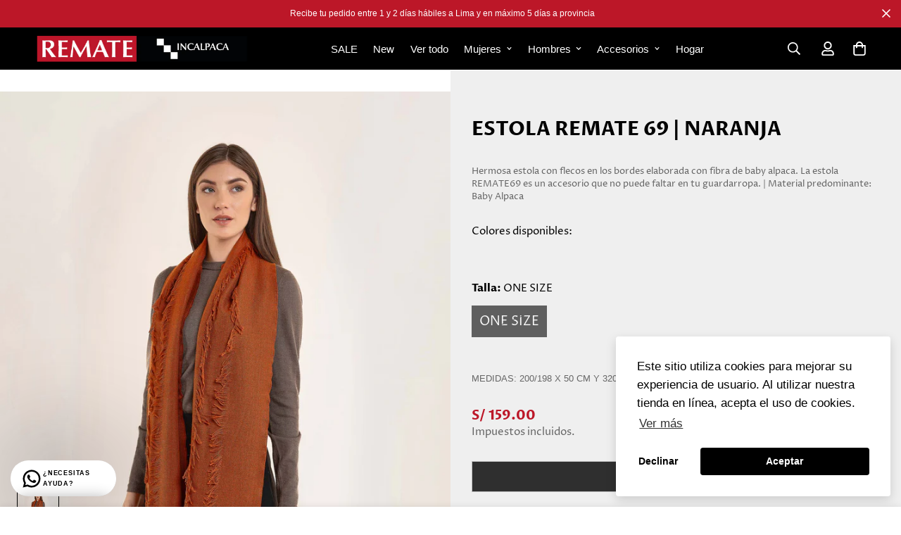

--- FILE ---
content_type: text/html; charset=utf-8
request_url: https://remate.incalpacastores.com/products/estola-remate-69-naranja
body_size: 43066
content:

<!doctype html>
<html
  id="CLUSTER"
  class="DevNicolas no-js supports-no-cookies"
  lang="es"
  data-template="product"
  
>
  <head>
    <meta charset="utf-8">
    <meta http-equiv="X-UA-Compatible" content="IE=edge">
    <meta name="viewport" content="width=device-width, initial-scale=1, maximum-scale=1.0, user-scalable=0">
    <meta name="theme-color" content="#000000">
    <meta charset="utf-8">

    <!-- Google Tag Manager -->
    <script>
      (function(w,d,s,l,i){w[l]=w[l]||[];w[l].push({'gtm.start':
      new Date().getTime(),event:'gtm.js'});var f=d.getElementsByTagName(s)[0],
      j=d.createElement(s),dl=l!='dataLayer'?'&l='+l:'';j.async=true;j.src=
      'https://www.googletagmanager.com/gtm.js?id='+i+dl;f.parentNode.insertBefore(j,f);
      })(window,document,'script','dataLayer','GTM-TJK445J');
    </script>
    <!-- End Google Tag Manager --><link rel="canonical" href="https://remate.incalpacastores.com/products/estola-remate-69-naranja">
<link href="//remate.incalpacastores.com/cdn/shop/t/21/assets/theme.css?v=146865080578148389811768432896" rel="stylesheet" type="text/css" media="all" />
<link href="//remate.incalpacastores.com/cdn/shop/t/21/assets/chunk.css?v=51386290341475410991768432836" rel="stylesheet" type="text/css" media="all" />


<link rel="dns-prefetch" href="https://remate.incalpacastores.com/products/estola-remate-69-naranja" crossorigin>
<link rel="dns-prefetch" href="https://cdn.shopify.com" crossorigin>
<link rel="preconnect" href="https://remate.incalpacastores.com/products/estola-remate-69-naranja" crossorigin>
<link rel="preconnect" href="https://cdn.shopify.com" crossorigin>

<link href="//remate.incalpacastores.com/cdn/shop/t/21/assets/vendor.min.js?v=47187413141326881171768432899" as="script" rel="preload">
<link href="//remate.incalpacastores.com/cdn/shop/t/21/assets/app.min.js?v=137974305585622687281768432829" as="script" rel="preload">
<link href="//remate.incalpacastores.com/cdn/shop/t/21/assets/foxkit-app.min.js?v=126931991995353384961768432856" as="script" rel="preload">

<link rel="shortcut icon" href="//remate.incalpacastores.com/cdn/shop/files/REMATE-_logo_web.png?crop=center&height=32&v=1687453859&width=32" type="image/png"><title class="product">Estola Remate 69 | Naranja</title><meta name="description" content="Hermosa estola con flecos en los bordes elaborada con fibra de baby alpaca. La estola REMATE69 es un accesorio que no puede faltar en tu guardarropa. | Material predominante: Baby Alpaca"><meta property="og:site_name" content="REMATE | INCALPACA Stores | Alpaca garments &amp; accessories since 1976">
<meta property="og:url" content="https://remate.incalpacastores.com/products/estola-remate-69-naranja">
<meta property="og:title" content="Estola Remate 69 | Naranja">
<meta property="og:type" content="product">
<meta property="og:description" content="Hermosa estola con flecos en los bordes elaborada con fibra de baby alpaca. La estola REMATE69 es un accesorio que no puede faltar en tu guardarropa. | Material predominante: Baby Alpaca"><meta property="og:image" content="http://remate.incalpacastores.com/cdn/shop/products/X10236DM0100XXC0001-ESTOLAREMATE69-2023_1_781b975b-cd43-4837-a909-48f1a1d36e31.jpg?v=1697066872">
<meta property="og:image:secure_url" content="https://remate.incalpacastores.com/cdn/shop/products/X10236DM0100XXC0001-ESTOLAREMATE69-2023_1_781b975b-cd43-4837-a909-48f1a1d36e31.jpg?v=1697066872">
<meta property="og:image:width" content="1920">
<meta property="og:image:height" content="2560"><meta property="og:price:amount" content="159.00">
<meta property="og:price:currency" content="PEN"><meta name="twitter:card" content="summary_large_image">
<meta name="twitter:title" content="Estola Remate 69 | Naranja">
<meta name="twitter:description" content="Hermosa estola con flecos en los bordes elaborada con fibra de baby alpaca. La estola REMATE69 es un accesorio que no puede faltar en tu guardarropa. | Material predominante: Baby Alpaca">

<link rel="preload" as="font" href="//remate.incalpacastores.com/cdn/fonts/proza_libre/prozalibre_n4.f0507b32b728d57643b7359f19cd41165a2ba3ad.woff2" type="font/woff2" crossorigin><style>
  @font-face {  font-family: "Proza Libre";  font-weight: 400;  font-style: normal;  font-display: swap;  src: url("//remate.incalpacastores.com/cdn/fonts/proza_libre/prozalibre_n4.f0507b32b728d57643b7359f19cd41165a2ba3ad.woff2") format("woff2"),       url("//remate.incalpacastores.com/cdn/fonts/proza_libre/prozalibre_n4.11ea93e06205ad0e376283cb5b58368f304c1fe5.woff") format("woff");}@font-face {  font-family: "Proza Libre";  font-weight: 700;  font-style: normal;  font-display: swap;  src: url("//remate.incalpacastores.com/cdn/fonts/proza_libre/prozalibre_n7.a4b873da99dd2bca5ad03b7668b97daedac66b9a.woff2") format("woff2"),       url("//remate.incalpacastores.com/cdn/fonts/proza_libre/prozalibre_n7.e08c7938a579a369d1851be2f12eaa0506798338.woff") format("woff");}:root {  --font-stack-header: "Proza Libre", sans-serif;  --font-style-header: normal;  --font-weight-header: 700;  --font-weight-header--bolder: 700;  --font-weight-header--lighter: 400;}:root {  --font-weight-body--bold: 700;  --font-weight-body--bolder: 700;  --font-stack-body: Helvetica, Arial, sans-serif;  --font-style-body: normal;  --font-weight-body: 400;}
</style>
<style>
  html{font-size:calc(var(--font-base-size,16) * 1px)}body{font-family:var(--font-stack-body)!important;font-weight:var(--font-weight-body);font-style:var(--font-style-body);color:var(--color-body-text);font-size:calc(var(--font-base-size,16) * 1px);line-height:calc(var(--base-line-height) * 1px);scroll-behavior:smooth}body .h1,body .h2,body .h3,body .h4,body .h5,body .h6,body h1,body h2,body h3,body h4,body h5,body h6{font-family:var(--font-stack-header);font-weight:var(--font-weight-header);font-style:var(--font-style-header);color:var(--color-heading-text);line-height:normal}body .h1,body h1{font-size:calc(((var(--font-h1-mobile))/ (var(--font-base-size))) * 1rem)}body .h2,body h2{font-size:calc(((var(--font-h2-mobile))/ (var(--font-base-size))) * 1rem)}body .h3,body h3{font-size:calc(((var(--font-h3-mobile))/ (var(--font-base-size))) * 1rem)}body .h4,body h4{font-size:calc(((var(--font-h4-mobile))/ (var(--font-base-size))) * 1rem)}body .h5,body h5{font-size:calc(((var(--font-h5-mobile))/ (var(--font-base-size))) * 1rem)}body .h6,body h6{font-size:calc(((var(--font-h6-mobile))/ (var(--font-base-size))) * 1rem);line-height:1.4}@media only screen and (min-width:768px){body .h1,body h1{font-size:calc(((var(--font-h1-desktop))/ (var(--font-base-size))) * 1rem)}body .h2,body h2{font-size:calc(((var(--font-h2-desktop))/ (var(--font-base-size))) * 1rem)}body .h3,body h3{font-size:calc(((var(--font-h3-desktop))/ (var(--font-base-size))) * 1rem)}body .h4,body h4{font-size:calc(((var(--font-h4-desktop))/ (var(--font-base-size))) * 1rem)}body .h5,body h5{font-size:calc(((var(--font-h5-desktop))/ (var(--font-base-size))) * 1rem)}body .h6,body h6{font-size:calc(((var(--font-h6-desktop))/ (var(--font-base-size))) * 1rem)}}.swiper-wrapper{display:flex}.swiper-container:not(.swiper-container-initialized) .swiper-slide{width:calc(100% / var(--items,1));flex:0 0 auto}@media (max-width:1023px){.swiper-container:not(.swiper-container-initialized) .swiper-slide{min-width:40vw;flex:0 0 auto}}@media (max-width:767px){.swiper-container:not(.swiper-container-initialized) .swiper-slide{min-width:66vw;flex:0 0 auto}}.opacity-0{opacity:0}.opacity-100{opacity:1!important;}.placeholder-background{position:absolute;top:0;right:0;bottom:0;left:0;pointer-events:none}.placeholder-background--animation{background-color:#000;animation:placeholder-background-loading 1.5s infinite linear}[data-image-loading]{position:relative}[data-image-loading]:after{content:'';background-color:#000;animation:placeholder-background-loading 1.5s infinite linear;position:absolute;top:0;left:0;width:100%;height:100%;z-index:1}[data-image-loading] img.lazyload{opacity:0}[data-image-loading] img.lazyloaded{opacity:1}.no-js [data-image-loading]{animation-name:none}.lazyload--fade-in{opacity:0;transition:.25s all}.lazyload--fade-in.lazyloaded{opacity:1}@media (min-width:768px){.hidden.md\:block{display:block!important}.hidden.md\:flex{display:flex!important}.hidden.md\:grid{display:grid!important}}@media (min-width:1024px){.hidden.lg\:block{display:block!important}.hidden.lg\:flex{display:flex!important}.hidden.lg\:grid{display:grid!important}}@media (min-width:1280px){.hidden.xl\:block{display:block!important}.hidden.xl\:flex{display:flex!important}.hidden.xl\:grid{display:grid!important}}

  h1, .h1,
  h2, .h2,
  h3, .h3,
  h4, .h4,
  h5, .h5,
  h6, .h6 {
    letter-spacing: 0px;
  }
</style>

    <script>
  // https://codebeautify.org/jsviewer

  function _debounce(fn, wait = 300) {
    let t;
    return (...args) => {
      clearTimeout(t);
      t = setTimeout(() => fn.apply(this, args), wait);
    };
  }

  try {
    window.MinimogSettings = window.MinimogSettings || {};
    window.___mnag = 'userA' + (window.___mnag1 || '') + 'gent';

    var _mh = document.querySelector('header.sf-header__mobile');
    var _dh = document.querySelector('header.sf-header__desktop');
    // Set header height
    function _shh() {
      if (!_mh || !_dh) {
        _mh = document.querySelector('header.sf-header__mobile');
        _dh = document.querySelector('header.sf-header__desktop');
      }
      // Header
      var _hd = window.innerWidth < 1024 ? _mh : _dh;
      if (_hd) {
        document.documentElement.style.setProperty('--sf-header-height', _hd.offsetHeight + 'px');
        window.MinimogSettings.headerHeight = _hd.offsetHeight;
      }
    }

    // setTopbarHeight
    function _stbh() {
      // Topbar
      var _tb = document.querySelector('.sf-topbar');
      if (_tb) {
        document.documentElement.style.setProperty('--sf-topbar-height', _tb.offsetHeight + 'px');
        window.MinimogSettings.topbarHeight = _tb.offsetHeight;
      }
    }

    // setAnnouncementHeight
    function _sah() {
      // announcement_bar
      var _ab = document.querySelector('.announcement-bar');
      if (_ab) {
        document.documentElement.style.setProperty('--sf-announcement-height', _ab.offsetHeight + 'px');
        window.MinimogSettings.topbarHeight = _ab.offsetHeight;
      }
    }

    // setMainContentPadding
    function _smcp() {
      // pageTemplate
      var _pt = document.documentElement.dataset.template;
      if (window.innerWidth >= 1024) {
        if (_dh && _dh.dataset.transparent === "true") {
          if (_pt === 'index' || _pt === 'collection') {
            document.documentElement.style.setProperty('--main-content-padding-top', '0px');
          }
        }
      } else {
        document.documentElement.style.removeProperty('--main-content-padding-top');
      }
    }

    // calculateSectionsHeight
    function _csh() {_shh();_stbh();_sah();_smcp();}
    window.addEventListener('resize', _debounce(_csh, 1000));

    document.documentElement.className = document.documentElement.className.replace('supports-no-cookies', 'supports-cookies').replace('no-js', 'js');
  } catch (error) {
    console.warn('Failed to execute critical scripts', error);
  }

  try {
    // Page speed agent
    var _nu = navigator[window.___mnag];
    var _psas = [
      {
        'b': 'ome-Li',
        'c': 'ghth',
        'd': 'ouse',
        'a': 'Chr',
      },
      {
        'd': 'hts',
        'a': 'Sp',
        'c': 'nsig',
        'b': 'eed I',
      },
      {
        'b': ' Lin',
        'd': '6_64',
        'a': 'X11;',
        'c': 'ux x8',
      }
    ];
    function __fn(i) {
      return Object.keys(_psas[i]).sort().reduce(function (a, c) { return a + _psas[i][c] }, '');
    }

    var __isPSA = (_nu.indexOf(__fn(0)) > -1 || _nu.indexOf(__fn(1)) > -1 || _nu.indexOf(__fn(2)) > -1);
    // var __isPSA = true

    window.___mnag = '!1';
    _psas = null;
  } catch (err) {
    var __isPSA = false;
    var _psas = null;
    window.___mnag = '!1';
  }

  // activateFontAndCriticalCSS
  

  // __activateStyle(this)
  function __as(l) {
    l.rel = 'stylesheet';
    l.media = 'all';
    l.removeAttribute('onload');
  }

  // _onChunkStyleLoad(this)
  function __ocsl(l) {
    if (!__isPSA) __as(l);
  }

  window.__isPSA = __isPSA;
</script>

    

    <link href="//remate.incalpacastores.com/cdn/shop/t/21/assets/theme.css?v=146865080578148389811768432896" rel="stylesheet" type="text/css" media="all" />
    <link href="//remate.incalpacastores.com/cdn/shop/t/21/assets/chunk.css?v=51386290341475410991768432836" rel="stylesheet" type="text/css" media="all" />

    
<style data-shopify>:root {		/* BODY */		--base-line-height: 28;		/* PRIMARY COLORS */		--color-primary: #000000;		--plyr-color-main: #000000;		--color-primary-darker: #333333;		/* TEXT COLORS */		--color-body-text: #000000;		--color-heading-text: #000000;		--color-sub-text: #666666;		--color-text-link: #000000;		--color-text-link-hover: #999999;		/* BUTTON COLORS */		--color-btn-bg:  #000000;		--color-btn-bg-hover: #000000;		--color-btn-text: #ffffff;		--color-btn-text-hover: #ffffff;    	--color-btn-secondary-border: #000000;    	--color-btn-secondary-text: #000000;		--btn-letter-spacing: 0px;		--btn-border-radius: 0px;		--btn-border-width: 1px;		--btn-line-height: 23px;				--btn-text-transform: uppercase;				/* PRODUCT COLORS */		--product-title-color: #000000;		--product-sale-price-color: #656565;		--product-regular-price-color: #bc1728;		--product-type-color: #666666;		--product-desc-color: #666666;        --product-content-bg-color: #efefef;		/* TOPBAR COLORS */		--color-topbar-background: #ffffff;		--color-topbar-text: #000000;		/* MENU BAR COLORS */		--color-menu-background: #000000;		--color-menu-text: #ffffff;		/* BORDER COLORS */		--color-border: #000000;		/* FOOTER COLORS */		--color-footer-text: #ffffff;		--color-footer-subtext: #ffffff;		--color-footer-background: #000000;		--color-footer-link: #ffffff;		--color-footer-link-hover: #ffffff;		--color-footer-background-mobile: #000000;		/* FOOTER BOTTOM COLORS */		--color-footer-bottom-text: #ffffff;		--color-footer-bottom-background: #000000;		--color-footer-bottom-background-mobile: #000000;		/* HEADER */		--color-header-text: #ffffff;		--color-header-transparent-text: #ffffff;		--color-main-background: #ffffff;		--color-field-background: #ffffff;		--color-header-background: #000000;		--color-cart-wishlist-count: #ffffff;		--bg-cart-wishlist-count: #bc1728;		--swatch-item-background-default: #f7f8fa;		--text-gray-400: #777777;		--text-gray-9b: #9b9b9b;		--text-black: #000000;		--text-white: #ffffff;		--bg-gray-400: #f7f8fa;		--bg-black: #000000;		--rounded-full: 9999px;		--border-color-1: #eeeeee;		--border-color-2: #b2b2b2;		--border-color-3: #d2d2d2;		--border-color-4: #737373;		--color-secondary: #666666;		--color-success: #3a8735;		--color-warning: #ff706b;		--color-info: #959595;		--color-disabled: #cecece;		--bg-disabled: #f7f7f7;		--bg-hover: #737373;		--bg-color-tooltip: #000000;		--text-color-tooltip: #ffffff;		--color-image-overlay: #000000;		--opacity-image-overlay: 0.2;		--theme-shadow: 0 5px 15px 0 rgba(0, 0, 0, 0.07);    	--arrow-select-box: url(//remate.incalpacastores.com/cdn/shop/t/21/assets/ar-down.svg?v=92728264558441377851768432830);		/* FONT SIZES */		--font-base-size: 15;		--font-btn-size: 16px;		--font-btn-weight: 700;		--font-h1-desktop: 47;		--font-h1-mobile: 43;		--font-h2-desktop: 36;		--font-h2-mobile: 33;		--font-h3-desktop: 27;		--font-h3-mobile: 24;		--font-h4-desktop: 23;		--font-h4-mobile: 21;		--font-h5-desktop: 20;		--font-h5-mobile: 18;		--font-h6-desktop: 18;		--font-h6-mobile: 17;    	--arrow-down-url: url(//remate.incalpacastores.com/cdn/shop/t/21/assets/arrow-down.svg?v=157552497485556416461768432830);    	--arrow-down-white-url: url(//remate.incalpacastores.com/cdn/shop/t/21/assets/arrow-down-white.svg?v=70535736727834135531768432830);    	--product-title-line-clamp: 1;		--spacing-sections-desktop: 100px;        --spacing-sections-tablet: 75px;        --spacing-sections-mobile: 50px;	}
</style><link href="//remate.incalpacastores.com/cdn/shop/t/21/assets/product-template.css?v=109027889949144839321768432883" rel="stylesheet" type="text/css" media="all" />
<link media="print" onload="this.media = 'all'" rel="stylesheet" href="//remate.incalpacastores.com/cdn/shop/t/21/assets/vendor.css?v=16535328183442033321768432898">

<link href="//remate.incalpacastores.com/cdn/shop/t/21/assets/custom.css?v=170311231048451971971768432922" rel="stylesheet" type="text/css" media="all" />

<style data-shopify>body {
    --container-width: 1200;
    --fluid-container-width: 1620px;
    --fluid-container-offset: 65px;
    background-color: #ffffff;
  }
  [style*="--aspect-ratio"]:before {
    padding-top: calc(100% / (0.0001 + var(--aspect-ratio, 16/9)));
  }
  @media ( max-width: 767px ) {
    [style*="--aspect-ratio"]:before {
      padding-top: calc(100% / (0.0001 + var(--aspect-ratio-mobile, var(--aspect-ratio, 16/9)) ));
    }
  }.sf-topbar {  border-color: #eee;}.sf__font-normal {  font-weight: 400;}body .sf-footer__block .social-media-links {  gap: 12px;  margin: 0;  padding: 5px;  flex-wrap: wrap;}body .sf-footer__block .social-media-links a {  color: #222;  width: 48px;  height: 48px;  padding: 0;  display: inline-flex;  align-items: center;  justify-content: center;  border-radius: 50%;  background-color: #E9E9E9;  transition: all .3s;}body .sf-footer__block .social-media-links a:hover {  background-color: #222;  color: #fff;  box-shadow: 0 0 0 0.2rem #222;}@media (min-width: 1536px) {  body .sf__footer-block-newsletter .sf__footer-block-title {    font-size: 42px;  }}
</style>


    <script src="//remate.incalpacastores.com/cdn/shop/t/21/assets/vendor.min.js?v=47187413141326881171768432899" defer="defer"></script>
    <script src="//remate.incalpacastores.com/cdn/shop/t/21/assets/theme-global.js?v=137387456293293890691768432896" defer="defer"></script>
    <script src="//remate.incalpacastores.com/cdn/shop/t/21/assets/app.min.js?v=137974305585622687281768432829" defer="defer"></script>

    
<link href="//remate.incalpacastores.com/cdn/shop/t/21/assets/CLUSTER-Swiper.css?v=182597874344001773031768432837" rel="stylesheet" type="text/css" media="all" />

<script src="//remate.incalpacastores.com/cdn/shop/t/21/assets/CLUSTER-Swiper.js?v=75993313813068571671768432838" defer="defer"></script>
<style>

cluster-component {
display: block;
  
}
:root {
    --cluster-gap: 1rem;
}



#CLUSTER #MainContent {
    overflow-x: hidden;
  
}
  

#CLUSTER .global-content{

    padding-right: var(--cluster-gap);
    padding-left: var(--cluster-gap);
    overflow-x: hidden;
display: block;

}

#CLUSTER .loop-wrap {

    gap: var(--cluster-gap);
    margin-bottom: var(--cluster-gap);

}

#CLUSTER .item, #CLUSTER .item > a {

    margin: 0;
    border-radius: var(--cluster-gap);
}

#CLUSTER .LandingContainer{
    max-width: 50rem;
    margin: 5rem auto; 
}

#CLUSTER .subscribe-wrap {
    margin: 2rem 0px;
    padding: 0;
    border: none;
}
#CLUSTER .subscribe-wrap .subscribe-form {
    margin-left: -5px;
}

#CLUSTER .global-button {
    background: rgb(115,148,255);
    background: linear-gradient(36deg, rgba(115,148,255,1) 0%, rgba(110,255,187,1) 28%, rgba(182,129,255,1) 66%, rgba(253,176,255,1) 100%);

    padding: 3px;


}

#CLUSTER button.global-button {

    padding: 0.6rem 1.2rem;
    color: #000;
}


#CLUSTER .pagination-wrap button.global-button {

    padding: 0.6rem 0.7rem;

}




#CLUSTER .global-button span{

    display: block;
    padding: 0.5rem 1.2rem;
    background-color: var(--color-one);
    border-radius: 100rem;
    color: var(--color-font-one);
    font-size: 0.8rem;
    box-shadow: 0rem 0rem 1.6rem #f73bff3b;

}

@media (prefers-color-scheme:dark) {

    #CLUSTER .global-button{
        color: var(--color-font-one);


    }


    
}


#CLUSTER .subscribe-form span{
    position: absolute;
    bottom: -2rem;
    font-size: 0.9rem;
    width: 94%;
    text-align: center;
    color: #979797;

}

#CLUSTER .subscribe-form {
    position: relative;

}

#CLUSTER .header-logo {
    display: flex;
    justify-content: space-between;
    align-items: center;

}


#CLUSTER .header-logo svg{

    fill: var(--color-font-one);
    width: 6rem; 
}

#CLUSTER .LogoCluster {
    display: flex;
    align-items: center;

}
#CLUSTER .footer-section .LogoCluster{
    display: flex;
    align-items: center;
    transform: scale(0.7) translateX(-21%); 
}



/* The animation code */
@keyframes RotateBkg {
    0%   {    transform: rotate(0deg);}
    100% {    transform: rotate(360deg);}
  }
  

  #CLUSTER .LogoCluster img{
    width: 2rem; 

    animation-duration: 30s;
    animation-iteration-count: infinite;
    
}


#CLUSTER .header-wrap{
    min-height: auto;
    margin: 2rem 0;   
}


#CLUSTER .ClusterCard .item-title{
    border-bottom: solid 1px #00000021;
    padding-bottom: 1rem;
    margin-bottom: 1rem;
    padding-right: 20%;
    
}

#CLUSTER .ClusterCard .global-button{
    margin-top: 1.5rem;
    
}

#CLUSTER .ClusterCard .item-tags {
    display: flex;
    border-top: solid 1px #00000021;
    margin-top: 1rem;

}


#CLUSTER .post-title {
    margin-top: 7rem;
    margin-bottom: 7rem;

    font-size: 2rem;
    text-align: left;
}

#CLUSTER .post-header-content {
    flex: 1 0 50%;
    border-radius: 1rem;
    background-color: #f1f1f1;
    padding: 10%; 
}


#CLUSTER .post-header-content .archive-description {
margin: 0;
font-size: 1rem;

}


#CLUSTER .post-content p{

    font-size: 1.1rem;
    line-height: 1.7;

}



@media (max-width: 768px){

    #CLUSTER .post-header-content {

    }
    #CLUSTER .post-title {
        font-size: 1.6rem;

    }


}





#HomeContainer {
    overflow: hidden;
    margin-right: calc(0rem - var(--cluster-gap));
    margin-bottom: 30vh;


}

#HomeContainer .swiper-slide{
    border-radius: calc(var(--border-radius)/2);
    overflow: hidden;
    background-color: var(--color-one);
    padding-bottom: 5%;

    
}

#HomeContainer .swiper-slide img{    
    width: 100%;
    display: block;
    
}

#HomeContainer .swiper-slide h2{

    position: absolute;
    left: var(--cluster-gap);
    bottom: var(--cluster-gap);
    margin: 0;
    display: block;
    border: solid 1px var(--color-font-one);
    padding: 0.3rem 0.9rem 0.2rem 0.9rem;
    border-radius: 100rem;
    font-size: 0.8rem;

}

#HomeContainer .swiper {

    width: 120%;

}





#Presentacion {
    padding: 30vh var(--cluster-gap);
	

}

#Presentacion h2{
    font-size: 3vh;
    margin: 0;
	
}





.post-section img{

    width: 100%;

}

.Content {

    font-size: 1.6rem;
    margin-bottom: 30vh;
    margin-left: 20%;
    margin-right: 20%;
    display: flex;
    flex-direction: column;
    gap: calc(var(--cluster-gap)*2);

}


.Content p {

    font-size: 1rem;

}

.Content .TagContainer span{
    padding: 0.2rem 0.7rem 0.2rem 0.7rem;
    border: solid 1px #81dfa4;
    border-radius: 0.4rem;
    display: inline-block;
    margin-left: 0;
    font-size: 0.8rem;
    box-shadow: 0 0 1rem #d79ef821;
    font-weight: bold;
}

.Content p a {

    margin-top: 2rem;
    text-decoration: underline;
    display: inline-block;
    
}

.Content .TagContainer {
    font-size: 1rem;
    background-color: #f1f1f1;
    border-radius: var(--cluster-gap);
    padding: calc(var(--cluster-gap)*2);
    display: flex;
    flex-wrap: wrap;
    gap: var(--cluster-gap);

}


.Content p.GradientTitle {

    background: linear-gradient(36deg, rgba(115,148,255,1) 0%, rgba(110,255,187,1) 28%, rgba(182,129,255,1) 66%, rgba(253,176,255,1) 100%);
    -webkit-background-clip: text;
    -webkit-text-fill-color: transparent;
    font-weight: bold;
    font-size: 5vh;
    line-height: 6.4vh;

}


#PortafolioContainer {




}

#PortafolioContainer .ImgBanner {



}



@media (max-width: 480px){

    #HomeContainer .swiper {

        width: 250%;

    }
    #Presentacion h2{
        font-size: 2vh;
        margin: 0;
        
    }

    .Content {

        padding: 0;
        margin-left: 0;
        margin-right: 0;
    
    }


    #PortafolioContainer .ImgBanner img{

        width: 200%;
    
    }



}



#CLUSTER #Marcas{
    display: flex;
    flex-wrap: wrap;
    justify-content: center;
    align-items: center;
    background-color: #f4f4f7;
    border-radius: var(--cluster-gap);
    padding: 15% 0%;

}

#CLUSTER #Marcas .LogosMarcas {

    width: 30%;
    display: flex;
    justify-content: center;
    align-items: center;
}

#CLUSTER .desktop #Marcas .LogosMarcas {

    width: 15%;

}


#CLUSTER #Marcas .LogosMarcas .sf-image {

    width: 60%;
    opacity: 0.8;
}


#CLUSTER .post-meta time {

display: none;
}


#CLUSTER .post-header-content .global-tags {

    display: none;
}




#CLUSTER .sf-hero:not(.sf-hero--adapt).sf-hero--large .sf-hero__bg {

    height: 70vh;
  
}

#CLUSTER .sf-footer .sf-footer__block ul li {

font-size: 0.8rem;  
}

#CLUSTER .sf-hero .sf-hero__inner .sf-hero__content br {
display: initial;
  
}
  
#CLUSTER .Tonalidad {
display: none;
}


#CLUSTER .sf__pcard-style-2{
 transition: all ease 0.3s; 
cursor: pointer;

}
  

#CLUSTER .desktop .sf__pcard-style-2:hover {

transform: scale(0.95);
  
}

#CLUSTER .sf__pcard-style-2:hover .background-color-expand {

  transform: none;
}
  
#CLUSTER .scd__wrapper{

  z-index: 9999999999999999999999;
}

#CLUSTER .announcement-bar__content {
font-size: 0.8rem;
  
}
#CLUSTER .sf__pcard-style-2 .sf__pcard-action .sf__btn-icon:first-child {
border-radius: 0;
  
}

#CLUSTER .sf__pcard-tags {

 left: 1.125rem;
    bottom: 0.5rem; 
}  

.mobile .sf-sub-links {
background: #000;
  
}

.mobile .f-price__sale {
    font-size: 0.9rem;
  
}


.sf-pis__wrapper .swiper-button-prev:after, .sf-pis__wrapper .swiper-rtl .swiper-button-prev:after, .sf-pis__wrapper .swiper-button-next:after, .sf-pis__wrapper .swiper-rtl .swiper-button-next:after {
display: none;
  
}
.sf-pis__wrapper:hover .swiper-button-control {
border-radius: 0;
  
}

.sf__newsletter-form-group .newsletter__input-st{
color: #000 !important;
  
}
  
  
 variant-button.Color, variant-button.Departamento {
display: none;
  
}

.form__input-wrapper.form__input-wrapper--select {

  display: none;
}
   
  
  
  
</style> 

    <link
      rel="stylesheet"
      href="https://cdn.jsdelivr.net/npm/swiper@9/swiper-bundle.min.css"
    >

    <script src="https://cdn.jsdelivr.net/npm/swiper@9/swiper-bundle.min.js"></script>

    <script>window.performance && window.performance.mark && window.performance.mark('shopify.content_for_header.start');</script><meta name="facebook-domain-verification" content="9cdrk7ujzdtv7s1ohlv06087boc9vi">
<meta name="google-site-verification" content="sbCflXUqZ3950mKtDJKZxaUgUgzRPqxuv2EN_jjgFY0">
<meta id="shopify-digital-wallet" name="shopify-digital-wallet" content="/76910854442/digital_wallets/dialog">
<link rel="alternate" type="application/json+oembed" href="https://remate.incalpacastores.com/products/estola-remate-69-naranja.oembed">
<script async="async" src="/checkouts/internal/preloads.js?locale=es-PE"></script>
<script id="shopify-features" type="application/json">{"accessToken":"3e4c5767698953e60bc56ffa1306318b","betas":["rich-media-storefront-analytics"],"domain":"remate.incalpacastores.com","predictiveSearch":true,"shopId":76910854442,"locale":"es"}</script>
<script>var Shopify = Shopify || {};
Shopify.shop = "remates-incalpaca-cluster.myshopify.com";
Shopify.locale = "es";
Shopify.currency = {"active":"PEN","rate":"1.0"};
Shopify.country = "PE";
Shopify.theme = {"name":"PRODUCCION-REMATECluster\/main","id":183927144746,"schema_name":"CLUSTER | OS 2.1","schema_version":"1.0","theme_store_id":null,"role":"main"};
Shopify.theme.handle = "null";
Shopify.theme.style = {"id":null,"handle":null};
Shopify.cdnHost = "remate.incalpacastores.com/cdn";
Shopify.routes = Shopify.routes || {};
Shopify.routes.root = "/";</script>
<script type="module">!function(o){(o.Shopify=o.Shopify||{}).modules=!0}(window);</script>
<script>!function(o){function n(){var o=[];function n(){o.push(Array.prototype.slice.apply(arguments))}return n.q=o,n}var t=o.Shopify=o.Shopify||{};t.loadFeatures=n(),t.autoloadFeatures=n()}(window);</script>
<script id="shop-js-analytics" type="application/json">{"pageType":"product"}</script>
<script defer="defer" async type="module" src="//remate.incalpacastores.com/cdn/shopifycloud/shop-js/modules/v2/client.init-shop-cart-sync_2Gr3Q33f.es.esm.js"></script>
<script defer="defer" async type="module" src="//remate.incalpacastores.com/cdn/shopifycloud/shop-js/modules/v2/chunk.common_noJfOIa7.esm.js"></script>
<script defer="defer" async type="module" src="//remate.incalpacastores.com/cdn/shopifycloud/shop-js/modules/v2/chunk.modal_Deo2FJQo.esm.js"></script>
<script type="module">
  await import("//remate.incalpacastores.com/cdn/shopifycloud/shop-js/modules/v2/client.init-shop-cart-sync_2Gr3Q33f.es.esm.js");
await import("//remate.incalpacastores.com/cdn/shopifycloud/shop-js/modules/v2/chunk.common_noJfOIa7.esm.js");
await import("//remate.incalpacastores.com/cdn/shopifycloud/shop-js/modules/v2/chunk.modal_Deo2FJQo.esm.js");

  window.Shopify.SignInWithShop?.initShopCartSync?.({"fedCMEnabled":true,"windoidEnabled":true});

</script>
<script>(function() {
  var isLoaded = false;
  function asyncLoad() {
    if (isLoaded) return;
    isLoaded = true;
    var urls = ["https:\/\/chimpstatic.com\/mcjs-connected\/js\/users\/274e6abd92a56b3a6f1011118\/996efde53d272688460b5218f.js?shop=remates-incalpaca-cluster.myshopify.com"];
    for (var i = 0; i < urls.length; i++) {
      var s = document.createElement('script');
      s.type = 'text/javascript';
      s.async = true;
      s.src = urls[i];
      var x = document.getElementsByTagName('script')[0];
      x.parentNode.insertBefore(s, x);
    }
  };
  if(window.attachEvent) {
    window.attachEvent('onload', asyncLoad);
  } else {
    window.addEventListener('load', asyncLoad, false);
  }
})();</script>
<script id="__st">var __st={"a":76910854442,"offset":-18000,"reqid":"da981b74-3398-4ab2-8c53-13e1870d9013-1769198034","pageurl":"remate.incalpacastores.com\/products\/estola-remate-69-naranja","u":"cd7c12c963b9","p":"product","rtyp":"product","rid":8690458165546};</script>
<script>window.ShopifyPaypalV4VisibilityTracking = true;</script>
<script id="captcha-bootstrap">!function(){'use strict';const t='contact',e='account',n='new_comment',o=[[t,t],['blogs',n],['comments',n],[t,'customer']],c=[[e,'customer_login'],[e,'guest_login'],[e,'recover_customer_password'],[e,'create_customer']],r=t=>t.map((([t,e])=>`form[action*='/${t}']:not([data-nocaptcha='true']) input[name='form_type'][value='${e}']`)).join(','),a=t=>()=>t?[...document.querySelectorAll(t)].map((t=>t.form)):[];function s(){const t=[...o],e=r(t);return a(e)}const i='password',u='form_key',d=['recaptcha-v3-token','g-recaptcha-response','h-captcha-response',i],f=()=>{try{return window.sessionStorage}catch{return}},m='__shopify_v',_=t=>t.elements[u];function p(t,e,n=!1){try{const o=window.sessionStorage,c=JSON.parse(o.getItem(e)),{data:r}=function(t){const{data:e,action:n}=t;return t[m]||n?{data:e,action:n}:{data:t,action:n}}(c);for(const[e,n]of Object.entries(r))t.elements[e]&&(t.elements[e].value=n);n&&o.removeItem(e)}catch(o){console.error('form repopulation failed',{error:o})}}const l='form_type',E='cptcha';function T(t){t.dataset[E]=!0}const w=window,h=w.document,L='Shopify',v='ce_forms',y='captcha';let A=!1;((t,e)=>{const n=(g='f06e6c50-85a8-45c8-87d0-21a2b65856fe',I='https://cdn.shopify.com/shopifycloud/storefront-forms-hcaptcha/ce_storefront_forms_captcha_hcaptcha.v1.5.2.iife.js',D={infoText:'Protegido por hCaptcha',privacyText:'Privacidad',termsText:'Términos'},(t,e,n)=>{const o=w[L][v],c=o.bindForm;if(c)return c(t,g,e,D).then(n);var r;o.q.push([[t,g,e,D],n]),r=I,A||(h.body.append(Object.assign(h.createElement('script'),{id:'captcha-provider',async:!0,src:r})),A=!0)});var g,I,D;w[L]=w[L]||{},w[L][v]=w[L][v]||{},w[L][v].q=[],w[L][y]=w[L][y]||{},w[L][y].protect=function(t,e){n(t,void 0,e),T(t)},Object.freeze(w[L][y]),function(t,e,n,w,h,L){const[v,y,A,g]=function(t,e,n){const i=e?o:[],u=t?c:[],d=[...i,...u],f=r(d),m=r(i),_=r(d.filter((([t,e])=>n.includes(e))));return[a(f),a(m),a(_),s()]}(w,h,L),I=t=>{const e=t.target;return e instanceof HTMLFormElement?e:e&&e.form},D=t=>v().includes(t);t.addEventListener('submit',(t=>{const e=I(t);if(!e)return;const n=D(e)&&!e.dataset.hcaptchaBound&&!e.dataset.recaptchaBound,o=_(e),c=g().includes(e)&&(!o||!o.value);(n||c)&&t.preventDefault(),c&&!n&&(function(t){try{if(!f())return;!function(t){const e=f();if(!e)return;const n=_(t);if(!n)return;const o=n.value;o&&e.removeItem(o)}(t);const e=Array.from(Array(32),(()=>Math.random().toString(36)[2])).join('');!function(t,e){_(t)||t.append(Object.assign(document.createElement('input'),{type:'hidden',name:u})),t.elements[u].value=e}(t,e),function(t,e){const n=f();if(!n)return;const o=[...t.querySelectorAll(`input[type='${i}']`)].map((({name:t})=>t)),c=[...d,...o],r={};for(const[a,s]of new FormData(t).entries())c.includes(a)||(r[a]=s);n.setItem(e,JSON.stringify({[m]:1,action:t.action,data:r}))}(t,e)}catch(e){console.error('failed to persist form',e)}}(e),e.submit())}));const S=(t,e)=>{t&&!t.dataset[E]&&(n(t,e.some((e=>e===t))),T(t))};for(const o of['focusin','change'])t.addEventListener(o,(t=>{const e=I(t);D(e)&&S(e,y())}));const B=e.get('form_key'),M=e.get(l),P=B&&M;t.addEventListener('DOMContentLoaded',(()=>{const t=y();if(P)for(const e of t)e.elements[l].value===M&&p(e,B);[...new Set([...A(),...v().filter((t=>'true'===t.dataset.shopifyCaptcha))])].forEach((e=>S(e,t)))}))}(h,new URLSearchParams(w.location.search),n,t,e,['guest_login'])})(!0,!0)}();</script>
<script integrity="sha256-4kQ18oKyAcykRKYeNunJcIwy7WH5gtpwJnB7kiuLZ1E=" data-source-attribution="shopify.loadfeatures" defer="defer" src="//remate.incalpacastores.com/cdn/shopifycloud/storefront/assets/storefront/load_feature-a0a9edcb.js" crossorigin="anonymous"></script>
<script data-source-attribution="shopify.dynamic_checkout.dynamic.init">var Shopify=Shopify||{};Shopify.PaymentButton=Shopify.PaymentButton||{isStorefrontPortableWallets:!0,init:function(){window.Shopify.PaymentButton.init=function(){};var t=document.createElement("script");t.src="https://remate.incalpacastores.com/cdn/shopifycloud/portable-wallets/latest/portable-wallets.es.js",t.type="module",document.head.appendChild(t)}};
</script>
<script data-source-attribution="shopify.dynamic_checkout.buyer_consent">
  function portableWalletsHideBuyerConsent(e){var t=document.getElementById("shopify-buyer-consent"),n=document.getElementById("shopify-subscription-policy-button");t&&n&&(t.classList.add("hidden"),t.setAttribute("aria-hidden","true"),n.removeEventListener("click",e))}function portableWalletsShowBuyerConsent(e){var t=document.getElementById("shopify-buyer-consent"),n=document.getElementById("shopify-subscription-policy-button");t&&n&&(t.classList.remove("hidden"),t.removeAttribute("aria-hidden"),n.addEventListener("click",e))}window.Shopify?.PaymentButton&&(window.Shopify.PaymentButton.hideBuyerConsent=portableWalletsHideBuyerConsent,window.Shopify.PaymentButton.showBuyerConsent=portableWalletsShowBuyerConsent);
</script>
<script data-source-attribution="shopify.dynamic_checkout.cart.bootstrap">document.addEventListener("DOMContentLoaded",(function(){function t(){return document.querySelector("shopify-accelerated-checkout-cart, shopify-accelerated-checkout")}if(t())Shopify.PaymentButton.init();else{new MutationObserver((function(e,n){t()&&(Shopify.PaymentButton.init(),n.disconnect())})).observe(document.body,{childList:!0,subtree:!0})}}));
</script>
<link rel="stylesheet" media="screen" href="//remate.incalpacastores.com/cdn/shop/t/21/compiled_assets/styles.css?v=3201">
<script>window.performance && window.performance.mark && window.performance.mark('shopify.content_for_header.end');</script>

    <script type="text/javascript">
      (function(c,l,a,r,i,t,y){
      c[a]=c[a]||function(){(c[a].q=c[a].q||[]).push(arguments)};
      t=l.createElement(r);t.async=1;t.src="https://www.clarity.ms/tag/"+i;
      y=l.getElementsByTagName(r)[0];y.parentNode.insertBefore(t,y);
      })(window, document, "clarity", "script", "pfhckkgi9e");
    </script>
  <!-- BEGIN app block: shopify://apps/tagfly-tag-manager/blocks/app-embed-block/cc137db9-6e43-4e97-92fc-26c3df1983b0 --><!-- BEGIN app snippet: data -->

<script>
    window.tfAppData = {"app_version":"v2.0","user":{"shop":"remates-incalpaca-cluster.myshopify.com"},"general_setting":{"enabled":true,"enabled_debugger":false},"gtm_config":{"enabled":true,"gtm_id":"GTM-TJK445J","events":["cart-view","purchase","collection-list-view","product-add-to-cart","product-cart-ajax","product-remove-from-cart","product-list-view-click","product-detail-view","search-results-list-view","user-data","cart-reconciliation"],"is_enable_consent_mode":false,"consent_mode_done_steps":[]},"ga_config":{"ga_id":"G-LVSBWDDSPF","enabled":true,"events":[{"name":"purchase","type":"server-side"}],"product_identifier":"product_id","is_draft":false},"fb_config":null,"fb_datasets":null,"tiktok_config":null,"tiktok_pixels":null,"pinterest_config":null,"pinterest_tags":null,"snapchat_config":null,"snapchat_pixels":null,"twitter_config":null,"twitter_pixels":null}
    window.tfCart = {"note":null,"attributes":{},"original_total_price":0,"total_price":0,"total_discount":0,"total_weight":0.0,"item_count":0,"items":[],"requires_shipping":false,"currency":"PEN","items_subtotal_price":0,"cart_level_discount_applications":[],"checkout_charge_amount":0}
    window.tfProduct = {"id":8690458165546,"title":"Estola Remate 69 | Naranja","handle":"estola-remate-69-naranja","description":"\u003cp\u003eHermosa estola con flecos en los bordes elaborada con fibra de baby alpaca. La estola REMATE69 es un accesorio que no puede faltar en tu guardarropa. | Material predominante: Baby Alpaca\u003c\/p\u003e","published_at":"2025-01-30T09:54:24-05:00","created_at":"2023-10-08T20:16:17-05:00","vendor":"REMATE","type":"","tags":["Accesorios","campaña_abrigosyaccesorios","Chalinas","Estolas","metacampos_coleccion_2023","metacampos_composicion_","metacampos_material_predominante_Baby Alpaca","metacampos_modelo_Remate 69","metacampos_procedencia_PERÚ","metacampos_subclase_Estolas","metacampos_tipo_de_producto_Accesorios","Naranja","nuevo_octubre","reposicion_marzo","TODO CON DESCUENTO MENOR A 50%"],"price":15900,"price_min":15900,"price_max":15900,"available":false,"price_varies":false,"compare_at_price":null,"compare_at_price_min":0,"compare_at_price_max":0,"compare_at_price_varies":false,"variants":[{"id":49284623237418,"title":"Naranja \/ ONE SIZE \/ Accesorios","option1":"Naranja","option2":"ONE SIZE","option3":"Accesorios","sku":"3T23508","requires_shipping":true,"taxable":true,"featured_image":null,"available":false,"name":"Estola Remate 69 | Naranja - Naranja \/ ONE SIZE \/ Accesorios","public_title":"Naranja \/ ONE SIZE \/ Accesorios","options":["Naranja","ONE SIZE","Accesorios"],"price":15900,"weight":0,"compare_at_price":null,"inventory_management":"shopify","barcode":"X10236DM0100XXC00010","requires_selling_plan":false,"selling_plan_allocations":[]}],"images":["\/\/remate.incalpacastores.com\/cdn\/shop\/products\/X10236DM0100XXC0001-ESTOLAREMATE69-2023_1_781b975b-cd43-4837-a909-48f1a1d36e31.jpg?v=1697066872","\/\/remate.incalpacastores.com\/cdn\/shop\/products\/X10236DM0100XXC0001-ESTOLAREMATE69-2023_2_25d21b1f-050e-48ba-a79a-717f4366ad1f.jpg?v=1697066872","\/\/remate.incalpacastores.com\/cdn\/shop\/products\/X10236DM0100XXC0001-ESTOLAREMATE69-2023_3_b6b294d2-4a0b-4c1d-a04e-d700b53d2645.jpg?v=1697066872"],"featured_image":"\/\/remate.incalpacastores.com\/cdn\/shop\/products\/X10236DM0100XXC0001-ESTOLAREMATE69-2023_1_781b975b-cd43-4837-a909-48f1a1d36e31.jpg?v=1697066872","options":["Tonalidad","Talla","Departamento"],"media":[{"alt":null,"id":35405353910570,"position":1,"preview_image":{"aspect_ratio":0.75,"height":2560,"width":1920,"src":"\/\/remate.incalpacastores.com\/cdn\/shop\/products\/X10236DM0100XXC0001-ESTOLAREMATE69-2023_1_781b975b-cd43-4837-a909-48f1a1d36e31.jpg?v=1697066872"},"aspect_ratio":0.75,"height":2560,"media_type":"image","src":"\/\/remate.incalpacastores.com\/cdn\/shop\/products\/X10236DM0100XXC0001-ESTOLAREMATE69-2023_1_781b975b-cd43-4837-a909-48f1a1d36e31.jpg?v=1697066872","width":1920},{"alt":null,"id":35405353943338,"position":2,"preview_image":{"aspect_ratio":0.75,"height":2560,"width":1920,"src":"\/\/remate.incalpacastores.com\/cdn\/shop\/products\/X10236DM0100XXC0001-ESTOLAREMATE69-2023_2_25d21b1f-050e-48ba-a79a-717f4366ad1f.jpg?v=1697066872"},"aspect_ratio":0.75,"height":2560,"media_type":"image","src":"\/\/remate.incalpacastores.com\/cdn\/shop\/products\/X10236DM0100XXC0001-ESTOLAREMATE69-2023_2_25d21b1f-050e-48ba-a79a-717f4366ad1f.jpg?v=1697066872","width":1920},{"alt":null,"id":35405353976106,"position":3,"preview_image":{"aspect_ratio":0.75,"height":2560,"width":1920,"src":"\/\/remate.incalpacastores.com\/cdn\/shop\/products\/X10236DM0100XXC0001-ESTOLAREMATE69-2023_3_b6b294d2-4a0b-4c1d-a04e-d700b53d2645.jpg?v=1697066872"},"aspect_ratio":0.75,"height":2560,"media_type":"image","src":"\/\/remate.incalpacastores.com\/cdn\/shop\/products\/X10236DM0100XXC0001-ESTOLAREMATE69-2023_3_b6b294d2-4a0b-4c1d-a04e-d700b53d2645.jpg?v=1697066872","width":1920}],"requires_selling_plan":false,"selling_plan_groups":[],"content":"\u003cp\u003eHermosa estola con flecos en los bordes elaborada con fibra de baby alpaca. La estola REMATE69 es un accesorio que no puede faltar en tu guardarropa. | Material predominante: Baby Alpaca\u003c\/p\u003e"}
    window.tfCollection = null
    window.tfCollections = [{"id":448914784554,"handle":"cardigans-1","title":"Abrigos","updated_at":"2026-01-08T12:51:37-05:00","body_html":"","published_at":"2023-06-15T16:46:43-05:00","sort_order":"created-desc","template_suffix":"","disjunctive":false,"rules":[{"column":"tag","relation":"equals","condition":"Abrigos"},{"column":"variant_price","relation":"greater_than","condition":"0"},{"column":"variant_inventory","relation":"greater_than","condition":"0"}],"published_scope":"global"},{"id":458685546794,"handle":"abrigos-ninas","title":"Abrigos Niñas","updated_at":"2024-04-26T08:04:40-05:00","body_html":"","published_at":"2023-08-29T12:15:35-05:00","sort_order":"created-desc","template_suffix":"","disjunctive":false,"rules":[{"column":"tag","relation":"equals","condition":"Niños"},{"column":"tag","relation":"equals","condition":"metacampos_subclase_Sacos"},{"column":"variant_price","relation":"greater_than","condition":"0"},{"column":"variant_inventory","relation":"greater_than","condition":"0"}],"published_scope":"global"},{"id":476900229418,"handle":"abrigos-y-accesorios","title":"ABRIGOS Y ACCESORIOS","updated_at":"2026-01-23T00:01:54-05:00","body_html":"","published_at":"2024-05-17T13:15:35-05:00","sort_order":"best-selling","template_suffix":"","disjunctive":false,"rules":[{"column":"tag","relation":"equals","condition":"campaña_abrigosyaccesorios"},{"column":"variant_price","relation":"greater_than","condition":"0"},{"column":"variant_inventory","relation":"greater_than","condition":"0"},{"column":"variant_compare_at_price","relation":"greater_than","condition":"0"}],"published_scope":"global"},{"id":478001496362,"handle":"abrigos-y-chalinas","title":"Abrigos y Chalinas","updated_at":"2026-01-23T00:01:54-05:00","body_html":"","published_at":"2024-06-10T16:54:45-05:00","sort_order":"manual","template_suffix":"","disjunctive":false,"rules":[{"column":"tag","relation":"equals","condition":"Abrigos y Chalinas"},{"column":"variant_price","relation":"greater_than","condition":"0"},{"column":"variant_compare_at_price","relation":"greater_than","condition":"0"},{"column":"variant_inventory","relation":"greater_than","condition":"0"}],"published_scope":"global"},{"id":502075752746,"handle":"abrigos-y-sacos","title":"Abrigos y Sacos","updated_at":"2026-01-23T07:12:38-05:00","body_html":"","published_at":"2025-11-20T10:39:54-05:00","sort_order":"created-desc","template_suffix":"","disjunctive":false,"rules":[{"column":"variant_price","relation":"greater_than","condition":"0"},{"column":"variant_inventory","relation":"greater_than","condition":"0"},{"column":"tag","relation":"equals","condition":"Abrigos_Sacos"}],"published_scope":"global"},{"id":449521582378,"handle":"accesorios","title":"Accesorios","updated_at":"2026-01-23T10:45:42-05:00","body_html":"","published_at":"2023-06-21T17:38:39-05:00","sort_order":"created-desc","template_suffix":"","disjunctive":false,"rules":[{"column":"tag","relation":"equals","condition":"Accesorios"},{"column":"variant_inventory","relation":"greater_than","condition":"0"},{"column":"variant_price","relation":"greater_than","condition":"0"}],"published_scope":"global"},{"id":470762684714,"handle":"back-in-stock","title":"Back in Stock","updated_at":"2026-01-17T19:00:36-05:00","body_html":"","published_at":"2024-01-19T12:41:42-05:00","sort_order":"created-desc","template_suffix":"","disjunctive":false,"rules":[{"column":"tag","relation":"equals","condition":"Back_in_Stock"},{"column":"variant_price","relation":"greater_than","condition":"0"},{"column":"variant_inventory","relation":"greater_than","condition":"0"}],"published_scope":"global"},{"id":450187985194,"handle":"blazers-mujeres","title":"Blazers mujeres","updated_at":"2025-06-25T21:49:46-05:00","body_html":"","published_at":"2023-06-28T09:40:06-05:00","sort_order":"created-desc","template_suffix":"","disjunctive":false,"rules":[{"column":"tag","relation":"equals","condition":"Blazers"},{"column":"tag","relation":"equals","condition":"Mujeres"},{"column":"variant_price","relation":"greater_than","condition":"0"},{"column":"variant_inventory","relation":"greater_than","condition":"0"}],"published_scope":"global"},{"id":450188247338,"handle":"blazers-hombres","title":"Blazers | Hombres","updated_at":"2024-09-23T11:03:11-05:00","body_html":"","published_at":"2023-06-28T09:41:19-05:00","sort_order":"created-desc","template_suffix":"","disjunctive":false,"rules":[{"column":"tag","relation":"equals","condition":"Blazers"},{"column":"tag","relation":"equals","condition":"Hombres"},{"column":"variant_price","relation":"greater_than","condition":"0"},{"column":"variant_inventory","relation":"greater_than","condition":"0"}],"published_scope":"global"},{"id":450149646634,"handle":"capas","title":"Capas y Ponchos","updated_at":"2026-01-20T07:11:49-05:00","body_html":"","published_at":"2023-06-27T23:02:52-05:00","sort_order":"created-desc","template_suffix":"","disjunctive":false,"rules":[{"column":"tag","relation":"equals","condition":"Capas"},{"column":"variant_price","relation":"greater_than","condition":"0"},{"column":"variant_inventory","relation":"greater_than","condition":"0"}],"published_scope":"global"},{"id":450148368682,"handle":"casacas-hombres","title":"Casacas hombres","updated_at":"2026-01-23T07:55:43-05:00","body_html":"","published_at":"2023-06-27T22:49:10-05:00","sort_order":"created-desc","template_suffix":"","disjunctive":false,"rules":[{"column":"tag","relation":"equals","condition":"Casacas"},{"column":"tag","relation":"equals","condition":"Hombres"},{"column":"variant_price","relation":"greater_than","condition":"0"},{"column":"variant_inventory","relation":"greater_than","condition":"0"}],"published_scope":"global"},{"id":450148434218,"handle":"casacas-mujeres","title":"Casacas mujeres","updated_at":"2026-01-23T00:01:14-05:00","body_html":"","published_at":"2023-06-27T22:49:33-05:00","sort_order":"created-desc","template_suffix":"","disjunctive":false,"rules":[{"column":"tag","relation":"equals","condition":"Casacas"},{"column":"tag","relation":"equals","condition":"Mujeres"},{"column":"variant_inventory","relation":"greater_than","condition":"0"},{"column":"variant_price","relation":"greater_than","condition":"0"}],"published_scope":"global"},{"id":450149515562,"handle":"chalecos-hombres","title":"Chalecos hombres","updated_at":"2026-01-23T07:12:38-05:00","body_html":"","published_at":"2023-06-27T23:01:40-05:00","sort_order":"created-desc","template_suffix":"","disjunctive":false,"rules":[{"column":"tag","relation":"equals","condition":"Chalecos"},{"column":"tag","relation":"equals","condition":"Hombres"},{"column":"variant_price","relation":"greater_than","condition":"0"},{"column":"variant_inventory","relation":"greater_than","condition":"0"}],"published_scope":"global"},{"id":450149581098,"handle":"chalecos-mujeres","title":"Chalecos mujeres","updated_at":"2026-01-23T00:02:37-05:00","body_html":"","published_at":"2023-06-27T23:02:12-05:00","sort_order":"created-desc","template_suffix":"","disjunctive":false,"rules":[{"column":"tag","relation":"equals","condition":"Chalecos"},{"column":"tag","relation":"equals","condition":"Mujeres"},{"column":"variant_price","relation":"greater_than","condition":"0"},{"column":"variant_inventory","relation":"greater_than","condition":"0"}],"published_scope":"global"},{"id":449984233770,"handle":"chalinas","title":"Chalinas","updated_at":"2026-01-23T07:12:38-05:00","body_html":"","published_at":"2023-06-26T12:47:07-05:00","sort_order":"created-desc","template_suffix":"","disjunctive":false,"rules":[{"column":"tag","relation":"equals","condition":"Chalinas"},{"column":"variant_price","relation":"greater_than","condition":"0"},{"column":"variant_inventory","relation":"greater_than","condition":"0"}],"published_scope":"global"},{"id":463454896426,"handle":"chompas-y-sueteres","title":"Chompas y Suéteres","updated_at":"2026-01-23T00:02:09-05:00","body_html":"","published_at":"2023-09-26T17:09:59-05:00","sort_order":"created-desc","template_suffix":"","disjunctive":false,"rules":[{"column":"tag","relation":"equals","condition":"Suéteres"},{"column":"variant_price","relation":"greater_than","condition":"0"},{"column":"variant_inventory","relation":"greater_than","condition":"0"}],"published_scope":"global"},{"id":450150564138,"handle":"cojines","title":"Cojines","updated_at":"2026-01-23T00:00:18-05:00","body_html":"","published_at":"2023-06-27T23:19:14-05:00","sort_order":"created-desc","template_suffix":"","disjunctive":false,"rules":[{"column":"tag","relation":"equals","condition":"Cojines"},{"column":"variant_price","relation":"greater_than","condition":"0"},{"column":"variant_inventory","relation":"greater_than","condition":"0"}],"published_scope":"global"},{"id":448914850090,"handle":"cardigans-2","title":"Cárdigan","updated_at":"2026-01-23T00:00:52-05:00","body_html":"","published_at":"2023-06-15T16:47:30-05:00","sort_order":"created-desc","template_suffix":"","disjunctive":false,"rules":[{"column":"tag","relation":"equals","condition":"Cárdigan"},{"column":"variant_price","relation":"greater_than","condition":"0"},{"column":"variant_inventory","relation":"greater_than","condition":"0"}],"published_scope":"global"},{"id":450149384490,"handle":"cardigan-hombre","title":"Cárdigan | Hombres","updated_at":"2025-10-31T22:22:00-05:00","body_html":"","published_at":"2023-06-27T23:00:07-05:00","sort_order":"created-desc","template_suffix":"","disjunctive":false,"rules":[{"column":"tag","relation":"equals","condition":"Cárdigan"},{"column":"tag","relation":"equals","condition":"Hombres"},{"column":"variant_price","relation":"greater_than","condition":"0"},{"column":"variant_inventory","relation":"greater_than","condition":"0"}],"published_scope":"global"},{"id":450149351722,"handle":"cardigan-mujeres","title":"Cárdigan | Mujeres","updated_at":"2026-01-23T00:00:52-05:00","body_html":"","published_at":"2023-06-27T22:59:41-05:00","sort_order":"created-desc","template_suffix":"","disjunctive":false,"rules":[{"column":"tag","relation":"equals","condition":"Cárdigan"},{"column":"tag","relation":"equals","condition":"Mujeres"},{"column":"variant_inventory","relation":"greater_than","condition":"0"},{"column":"variant_price","relation":"greater_than","condition":"0"}],"published_scope":"global"},{"id":473696829738,"handle":"de-nuevo-en-stock","title":"DE NUEVO EN STOCK","updated_at":"2026-01-23T00:00:43-05:00","body_html":"","published_at":"2024-03-14T10:46:40-05:00","sort_order":"created-desc","template_suffix":"","disjunctive":false,"rules":[{"column":"tag","relation":"equals","condition":"reposicion_marzo"},{"column":"variant_price","relation":"greater_than","condition":"0"},{"column":"variant_inventory","relation":"greater_than","condition":"0"}],"published_scope":"global"},{"id":448915341610,"handle":"estola","title":"Estolas","updated_at":"2026-01-23T00:02:39-05:00","body_html":"","published_at":"2023-06-15T16:51:02-05:00","sort_order":"created-desc","template_suffix":"","disjunctive":false,"rules":[{"column":"tag","relation":"equals","condition":"metacampos_subclase_Estolas"},{"column":"variant_price","relation":"greater_than","condition":"0"},{"column":"variant_inventory","relation":"greater_than","condition":"0"}],"published_scope":"global"},{"id":470156181802,"handle":"estolas-y-chalina-accesorios","title":"Estolas y Chalina | Accesorios","updated_at":"2026-01-23T00:00:25-05:00","body_html":"","published_at":"2024-01-08T08:23:27-05:00","sort_order":"created-desc","template_suffix":"","disjunctive":false,"rules":[{"column":"tag","relation":"equals","condition":"Estolas"},{"column":"tag","relation":"equals","condition":"Chalinas"}],"published_scope":"global"},{"id":450150498602,"handle":"frazadas","title":"Frazadas","updated_at":"2025-11-27T16:46:13-05:00","body_html":"","published_at":"2023-06-27T23:18:39-05:00","sort_order":"created-desc","template_suffix":"","disjunctive":false,"rules":[{"column":"tag","relation":"equals","condition":"Frazadas"},{"column":"variant_price","relation":"greater_than","condition":"0"},{"column":"variant_inventory","relation":"greater_than","condition":"0"}],"published_scope":"global"},{"id":450150367530,"handle":"gorros","title":"Gorros","updated_at":"2026-01-23T00:00:57-05:00","body_html":"","published_at":"2023-06-27T23:16:46-05:00","sort_order":"created-desc","template_suffix":"","disjunctive":false,"rules":[{"column":"tag","relation":"equals","condition":"Gorros"},{"column":"variant_price","relation":"greater_than","condition":"0"},{"column":"variant_inventory","relation":"greater_than","condition":"0"}],"published_scope":"global"},{"id":450150334762,"handle":"guantes","title":"Guantes","updated_at":"2026-01-23T10:45:42-05:00","body_html":"","published_at":"2023-06-27T23:16:25-05:00","sort_order":"created-desc","template_suffix":"","disjunctive":false,"rules":[{"column":"tag","relation":"equals","condition":"Guantes"},{"column":"variant_price","relation":"greater_than","condition":"0"},{"column":"variant_inventory","relation":"greater_than","condition":"0"}],"published_scope":"global"},{"id":449521647914,"handle":"hogar","title":"Hogar","updated_at":"2026-01-23T00:00:18-05:00","body_html":"","published_at":"2023-06-21T17:39:07-05:00","sort_order":"created-desc","template_suffix":"","disjunctive":false,"rules":[{"column":"tag","relation":"equals","condition":"Línea de Casa"},{"column":"variant_price","relation":"greater_than","condition":"0"},{"column":"variant_inventory","relation":"greater_than","condition":"0"}],"published_scope":"global"},{"id":449519747370,"handle":"hombres","title":"Hombres","updated_at":"2026-01-23T07:55:43-05:00","body_html":"","published_at":"2023-06-21T17:10:14-05:00","sort_order":"created-desc","template_suffix":"","disjunctive":false,"rules":[{"column":"variant_title","relation":"contains","condition":"hombres"},{"column":"variant_price","relation":"greater_than","condition":"0"},{"column":"variant_inventory","relation":"greater_than","condition":"0"},{"column":"tag","relation":"equals","condition":"Hombres"}],"published_scope":"global"},{"id":485628903722,"handle":"hombres-abrigos-y-sacos","title":"Hombres | Casacas y Sacos","updated_at":"2026-01-23T07:12:38-05:00","body_html":"","published_at":"2024-11-22T22:56:52-05:00","sort_order":"best-selling","template_suffix":"","disjunctive":false,"rules":[{"column":"tag","relation":"equals","condition":"Hombres"},{"column":"tag","relation":"equals","condition":"Abrigos_Sacos"},{"column":"variant_price","relation":"greater_than","condition":"0"},{"column":"variant_inventory","relation":"greater_than","condition":"0"}],"published_scope":"global"},{"id":450149089578,"handle":"sueteres","title":"Hombres | Suéteres","updated_at":"2026-01-23T00:02:02-05:00","body_html":"","published_at":"2023-06-27T22:57:50-05:00","sort_order":"created-desc","template_suffix":"","disjunctive":false,"rules":[{"column":"tag","relation":"equals","condition":"Suéteres"},{"column":"tag","relation":"equals","condition":"Hombres"},{"column":"variant_price","relation":"greater_than","condition":"0"},{"column":"variant_inventory","relation":"greater_than","condition":"0"}],"published_scope":"global"},{"id":449521844522,"handle":"infantil","title":"Infantil","updated_at":"2024-04-26T08:04:42-05:00","body_html":"","published_at":"2023-06-21T17:40:51-05:00","sort_order":"created-desc","template_suffix":"","disjunctive":false,"rules":[{"column":"variant_title","relation":"contains","condition":"Niños"},{"column":"variant_price","relation":"greater_than","condition":"0"},{"column":"variant_inventory","relation":"greater_than","condition":"0"}],"published_scope":"global"},{"id":465875599658,"handle":"last-chance","title":"LAST CHANCE","updated_at":"2026-01-23T14:21:08-05:00","body_html":"","published_at":"2023-10-20T11:26:17-05:00","sort_order":"created-desc","template_suffix":"","disjunctive":false,"rules":[{"column":"variant_price","relation":"greater_than","condition":"0"},{"column":"variant_inventory","relation":"greater_than","condition":"0"},{"column":"variant_inventory","relation":"less_than","condition":"2"}],"published_scope":"global"},{"id":450198143274,"handle":"lo-mas-recomendado-1","updated_at":"2026-01-22T12:01:05-05:00","published_at":"2023-06-28T11:48:37-05:00","sort_order":"created-desc","template_suffix":"","published_scope":"global","title":"Lo más Recomendado","body_html":""},{"id":463020425514,"handle":"los-mas-vendidos","title":"Los más vendidos","updated_at":"2026-01-23T07:12:38-05:00","body_html":"","published_at":"2023-09-22T16:33:40-05:00","sort_order":"created-desc","template_suffix":"","disjunctive":false,"rules":[{"column":"variant_inventory","relation":"greater_than","condition":"3"},{"column":"tag","relation":"equals","condition":"Mujeres"},{"column":"variant_price","relation":"greater_than","condition":"0"}],"published_scope":"global"},{"id":450150433066,"handle":"mantas","title":"Mantas","updated_at":"2026-01-22T12:01:05-05:00","body_html":"","published_at":"2023-06-27T23:18:25-05:00","sort_order":"created-desc","template_suffix":"","disjunctive":false,"rules":[{"column":"tag","relation":"equals","condition":"Mantas"},{"column":"variant_price","relation":"greater_than","condition":"0"},{"column":"variant_inventory","relation":"greater_than","condition":"0"}],"published_scope":"global"},{"id":485629133098,"handle":"medias","title":"Medias","updated_at":"2026-01-23T00:02:17-05:00","body_html":"","published_at":"2024-11-22T23:05:23-05:00","sort_order":"best-selling","template_suffix":"","disjunctive":false,"rules":[{"column":"tag","relation":"equals","condition":"MEDIAS"},{"column":"variant_inventory","relation":"greater_than","condition":"0"},{"column":"variant_price","relation":"greater_than","condition":"0"}],"published_scope":"global"},{"id":449519976746,"handle":"mujeres","title":"Mujeres","updated_at":"2026-01-23T07:12:38-05:00","body_html":"","published_at":"2023-06-21T17:12:56-05:00","sort_order":"manual","template_suffix":"","disjunctive":false,"rules":[{"column":"tag","relation":"equals","condition":"Mujeres"},{"column":"variant_inventory","relation":"greater_than","condition":"0"},{"column":"variant_price","relation":"greater_than","condition":"0"}],"published_scope":"global"},{"id":450151121194,"handle":"abrigos-y-sacos-mujeres","title":"Mujeres | Abrigos y Sacos","updated_at":"2026-01-23T07:12:38-05:00","body_html":"","published_at":"2023-06-27T23:32:18-05:00","sort_order":"manual","template_suffix":"","disjunctive":false,"rules":[{"column":"tag","relation":"equals","condition":"Abrigos_Sacos"},{"column":"tag","relation":"equals","condition":"Mujeres"},{"column":"variant_inventory","relation":"greater_than","condition":"0"},{"column":"variant_price","relation":"greater_than","condition":"0"}],"published_scope":"global"},{"id":450149220650,"handle":"sueteres-mujeres","title":"Mujeres | Suéteres","updated_at":"2026-01-23T00:02:09-05:00","body_html":"","published_at":"2023-06-27T22:58:18-05:00","sort_order":"created-desc","template_suffix":"","disjunctive":false,"rules":[{"column":"tag","relation":"equals","condition":"Suéteres"},{"column":"tag","relation":"equals","condition":"Mujeres"},{"column":"variant_price","relation":"greater_than","condition":"0"},{"column":"variant_inventory","relation":"greater_than","condition":"0"}],"published_scope":"global"},{"id":469435777322,"handle":"nuestros-productos","title":"NUESTROS PRODUCTOS","updated_at":"2026-01-23T10:45:43-05:00","body_html":"","published_at":"2023-12-20T11:24:38-05:00","sort_order":"best-selling","template_suffix":"","disjunctive":false,"rules":[{"column":"variant_price","relation":"greater_than","condition":"0"},{"column":"variant_inventory","relation":"greater_than","condition":"0"}],"published_scope":"global"},{"id":455338098986,"handle":"nuevo","title":"Nuevo","updated_at":"2026-01-23T10:45:43-05:00","body_html":"","published_at":"2023-08-12T08:19:16-05:00","sort_order":"manual","template_suffix":"","disjunctive":false,"rules":[{"column":"variant_price","relation":"greater_than","condition":"0"},{"column":"variant_inventory","relation":"greater_than","condition":"0"}],"published_scope":"global"},{"id":450197422378,"handle":"lo-mas-recomendado","updated_at":"2026-01-22T12:01:05-05:00","published_at":"2023-06-28T11:37:59-05:00","sort_order":"created-desc","template_suffix":"","published_scope":"global","title":"Orgullosos de lo Nuestro","body_html":""},{"id":483755917610,"handle":"panuelos","title":"Pañuelos","updated_at":"2026-01-22T12:00:54-05:00","body_html":"","published_at":"2024-10-10T07:17:41-05:00","sort_order":"alpha-asc","template_suffix":"","disjunctive":false,"rules":[{"column":"tag","relation":"equals","condition":"metacampos_subclase_Pañuelos"},{"column":"variant_price","relation":"greater_than","condition":"0"},{"column":"variant_inventory","relation":"greater_than","condition":"0"}],"published_scope":"global"},{"id":497844551978,"handle":"polos","updated_at":"2026-01-23T00:00:43-05:00","published_at":"2025-08-11T13:17:08-05:00","sort_order":"best-selling","template_suffix":"","published_scope":"global","title":"Polos","body_html":""},{"id":450149613866,"handle":"ponchos","title":"Ponchos","updated_at":"2025-06-21T22:56:36-05:00","body_html":"","published_at":"2023-06-27T23:02:38-05:00","sort_order":"created-desc","template_suffix":"","disjunctive":false,"rules":[{"column":"tag","relation":"equals","condition":"Ponchos"},{"column":"variant_price","relation":"greater_than","condition":"0"},{"column":"variant_inventory","relation":"greater_than","condition":"0"}],"published_scope":"global"},{"id":467135660330,"handle":"precios-cero","title":"PRECIOS CERO","updated_at":"2025-11-20T09:03:36-05:00","body_html":"","published_at":"2023-11-09T14:59:27-05:00","sort_order":"created-desc","template_suffix":"","disjunctive":false,"rules":[{"column":"variant_price","relation":"equals","condition":"0"},{"column":"variant_inventory","relation":"greater_than","condition":"0"}],"published_scope":"global"},{"id":455337574698,"handle":"prueba-stocks","title":"Prueba Precio Cero","updated_at":"2025-11-20T09:03:36-05:00","body_html":"","published_at":"2023-08-12T08:15:50-05:00","sort_order":"created-desc","template_suffix":"","disjunctive":false,"rules":[{"column":"variant_price","relation":"less_than","condition":"1"},{"column":"variant_inventory","relation":"greater_than","condition":"0"}],"published_scope":"global"},{"id":448753828138,"handle":"remate-1","title":"Remate 1","updated_at":"2024-04-26T08:04:44-05:00","body_html":"","published_at":"2023-06-14T10:57:12-05:00","sort_order":"created-desc","template_suffix":"","disjunctive":false,"rules":[{"column":"title","relation":"contains","condition":"PRUEBA"}],"published_scope":"global"},{"id":476818047274,"handle":"remate-sin-descuentos","title":"REMATE SIN DESCUENTOS","updated_at":"2025-12-03T17:03:10-05:00","body_html":"","published_at":"2024-05-16T09:18:17-05:00","sort_order":"best-selling","template_suffix":"","disjunctive":false,"rules":[{"column":"variant_price","relation":"greater_than","condition":"0"},{"column":"variant_compare_at_price","relation":"less_than","condition":"1"},{"column":"variant_inventory","relation":"greater_than","condition":"0"}],"published_scope":"global"},{"id":479578292522,"handle":"remate-sin-descuentos-1","title":"REMATE | Sin descuentos","updated_at":"2026-01-07T09:48:14-05:00","body_html":"","published_at":"2024-07-15T16:07:04-05:00","sort_order":"best-selling","template_suffix":"","disjunctive":false,"rules":[{"column":"variant_price","relation":"greater_than","condition":"0"},{"column":"is_price_reduced","relation":"is_not_set","condition":""},{"column":"variant_inventory","relation":"greater_than","condition":"0"}],"published_scope":"global"},{"id":464428957994,"handle":"sale","title":"SALE","updated_at":"2026-01-23T10:45:43-05:00","body_html":"","published_at":"2023-10-02T15:48:51-05:00","sort_order":"manual","template_suffix":"","disjunctive":false,"rules":[{"column":"variant_price","relation":"greater_than","condition":"0"},{"column":"variant_compare_at_price","relation":"greater_than","condition":"0"},{"column":"variant_inventory","relation":"greater_than","condition":"0"}],"published_scope":"global"},{"id":450945450282,"handle":"descuentos-que-no-te-puedes-perder","updated_at":"2026-01-23T00:00:23-05:00","published_at":"2023-10-30T10:59:05-05:00","sort_order":"manual","template_suffix":"","published_scope":"global","title":"SECCIÓN | DESCUENTOS QUE NO TE PUEDES PERDER","body_html":""},{"id":469926674730,"handle":"seccion-lo-mas-recomendado","updated_at":"2026-01-07T09:25:22-05:00","published_at":"2024-01-03T11:49:43-05:00","sort_order":"manual","template_suffix":"","published_scope":"global","title":"SECCIÓN | LO MÁS RECOMENDADO","body_html":""},{"id":450149286186,"handle":"sueteres-1","title":"Suéteres","updated_at":"2026-01-23T00:02:09-05:00","body_html":"","published_at":"2023-06-27T22:58:45-05:00","sort_order":"created-desc","template_suffix":"","disjunctive":false,"rules":[{"column":"tag","relation":"equals","condition":"Suéteres"},{"column":"variant_price","relation":"greater_than","condition":"0"},{"column":"variant_inventory","relation":"greater_than","condition":"0"}],"published_scope":"global"},{"id":476817916202,"handle":"todo-menos-50","title":"TODO MENOS 50%","updated_at":"2026-01-23T00:01:54-05:00","body_html":"","published_at":"2024-05-16T09:12:41-05:00","sort_order":"best-selling","template_suffix":"","disjunctive":false,"rules":[{"column":"tag","relation":"equals","condition":"TODO CON DESCUENTO MENOR A 50%"},{"column":"variant_price","relation":"greater_than","condition":"0"},{"column":"variant_inventory","relation":"greater_than","condition":"0"}],"published_scope":"global"},{"id":450128216362,"handle":"todos","title":"Todos","updated_at":"2026-01-23T10:45:42-05:00","body_html":"","published_at":"2023-06-27T18:23:16-05:00","sort_order":"created-desc","template_suffix":"","disjunctive":false,"rules":[{"column":"variant_price","relation":"greater_than","condition":"0"},{"column":"variant_inventory","relation":"greater_than","condition":"0"}],"published_scope":"global"},{"id":480018858282,"handle":"todos-1","title":"TODOS","updated_at":"2026-01-23T10:45:43-05:00","body_html":"","published_at":"2024-07-25T16:56:07-05:00","sort_order":"best-selling","template_suffix":"","disjunctive":false,"rules":[{"column":"variant_price","relation":"greater_than","condition":"0"},{"column":"variant_inventory","relation":"greater_than","condition":"0"}],"published_scope":"global"}]
    window.tfProductsOfCollection = [
        
    ]
    window.tfMoneyFormat = "S\/ {{amount}}"
    window.tfCustomerLoggedIn = false
    
</script>
<!-- END app snippet --><!-- BEGIN app snippet: product-metadata-tracker -->

<script>
  (function() {
    try {
      
        const shopDomain = "remates-incalpaca-cluster.myshopify.com";
      
      
      const storageKey = `product_metadata_${shopDomain}`;
      
      const productMetadata = {};
      
      
      
      
      
      
        productMetadata["9127269204266"] = {
          category: null,
          brand: null
        };
      
        productMetadata["9127269302570"] = {
          category: null,
          brand: null
        };
      
        productMetadata["9127269335338"] = {
          category: null,
          brand: null
        };
      
        productMetadata["9127269499178"] = {
          category: null,
          brand: null
        };
      
        productMetadata["9127269564714"] = {
          category: null,
          brand: null
        };
      
        productMetadata["9127269663018"] = {
          category: null,
          brand: null
        };
      
        productMetadata["9127269728554"] = {
          category: null,
          brand: null
        };
      
        productMetadata["9127269826858"] = {
          category: null,
          brand: null
        };
      
        productMetadata["9127269859626"] = {
          category: null,
          brand: null
        };
      
        productMetadata["9127269892394"] = {
          category: null,
          brand: null
        };
      
        productMetadata["9127269957930"] = {
          category: null,
          brand: null
        };
      
        productMetadata["9127269990698"] = {
          category: null,
          brand: null
        };
      
        productMetadata["9127270023466"] = {
          category: null,
          brand: null
        };
      
        productMetadata["9127270089002"] = {
          category: null,
          brand: null
        };
      
        productMetadata["9127270121770"] = {
          category: null,
          brand: null
        };
      
        productMetadata["9127270154538"] = {
          category: null,
          brand: null
        };
      
        productMetadata["9127270220074"] = {
          category: null,
          brand: null
        };
      
        productMetadata["9127270252842"] = {
          category: null,
          brand: null
        };
      
        productMetadata["9127270285610"] = {
          category: null,
          brand: null
        };
      
        productMetadata["9127270351146"] = {
          category: null,
          brand: null
        };
      
        productMetadata["9127270383914"] = {
          category: null,
          brand: null
        };
      
        productMetadata["9127270449450"] = {
          category: null,
          brand: null
        };
      
        productMetadata["9127270482218"] = {
          category: null,
          brand: null
        };
      
        productMetadata["9127270547754"] = {
          category: null,
          brand: null
        };
      
        productMetadata["9127270580522"] = {
          category: null,
          brand: null
        };
      
        productMetadata["9127270646058"] = {
          category: null,
          brand: null
        };
      
        productMetadata["9127270678826"] = {
          category: null,
          brand: null
        };
      
        productMetadata["9127270777130"] = {
          category: null,
          brand: null
        };
      
        productMetadata["9127270842666"] = {
          category: null,
          brand: null
        };
      
        productMetadata["9127270940970"] = {
          category: null,
          brand: null
        };
      
        productMetadata["9127271039274"] = {
          category: null,
          brand: null
        };
      
        productMetadata["8336870113578"] = {
          category: null,
          brand: null
        };
      
        productMetadata["8336870179114"] = {
          category: null,
          brand: null
        };
      
        productMetadata["8336870211882"] = {
          category: null,
          brand: null
        };
      
        productMetadata["8336870146346"] = {
          category: null,
          brand: null
        };
      
        productMetadata["9127271137578"] = {
          category: null,
          brand: null
        };
      
        productMetadata["9127271203114"] = {
          category: null,
          brand: null
        };
      
        productMetadata["9127271301418"] = {
          category: null,
          brand: null
        };
      
        productMetadata["9127271366954"] = {
          category: null,
          brand: null
        };
      
        productMetadata["9127271432490"] = {
          category: null,
          brand: null
        };
      
        productMetadata["9127271530794"] = {
          category: null,
          brand: null
        };
      
        productMetadata["9127271596330"] = {
          category: null,
          brand: null
        };
      
        productMetadata["9127271792938"] = {
          category: null,
          brand: null
        };
      
        productMetadata["9127271661866"] = {
          category: null,
          brand: null
        };
      
        productMetadata["9127271858474"] = {
          category: null,
          brand: null
        };
      
        productMetadata["9127272120618"] = {
          category: null,
          brand: null
        };
      
        productMetadata["9127272022314"] = {
          category: null,
          brand: null
        };
      
        productMetadata["9127272218922"] = {
          category: null,
          brand: null
        };
      
        productMetadata["9127272284458"] = {
          category: null,
          brand: null
        };
      
        productMetadata["9127272382762"] = {
          category: null,
          brand: null
        };
      
      
      localStorage.setItem('tf_shop_domain', shopDomain);
      
      const existingData = JSON.parse(localStorage.getItem(storageKey) || '{}');
      const mergedData = { ...existingData, ...productMetadata };
      localStorage.setItem(storageKey, JSON.stringify(mergedData));
    } catch {}
  })();
</script>
<!-- END app snippet -->

<script>
  (function(document, window) {
    let clientFileUrl = 'https://cdn.shopify.com/extensions/019b5497-9e49-77ab-bd03-2a3fe8a9d9dd/tagfly-conversion-tracking-78/assets/ot-gmt.js';
    let eventBuilderFileUrl = 'https://cdn.shopify.com/extensions/019b5497-9e49-77ab-bd03-2a3fe8a9d9dd/tagfly-conversion-tracking-78/assets/tagfly-event-builder.min.js';

    if (window?.tfAppData?.app_version == "v2.0") {
      clientFileUrl = 'https://cdn.shopify.com/extensions/019b5497-9e49-77ab-bd03-2a3fe8a9d9dd/tagfly-conversion-tracking-78/assets/tagfly.min.js'
      if (window?.tfAppData?.general_setting?.enabled_debugger) {
        clientFileUrl = 'https://cdn.shopify.com/extensions/019b5497-9e49-77ab-bd03-2a3fe8a9d9dd/tagfly-conversion-tracking-78/assets/tagfly.js'
        eventBuilderFileUrl = 'https://cdn.shopify.com/extensions/019b5497-9e49-77ab-bd03-2a3fe8a9d9dd/tagfly-conversion-tracking-78/assets/tagfly-event-builder.js'

        // TODO: remove when deploy
        if (window?.Shopify?.shop == 'tagfly-dev-1.myshopify.com') {
          clientFileUrl = 'http://localhost:8080/shopify/tagfly/extensions/theme-extension/assets/tagfly.js';
        }
        if (window?.Shopify?.shop == 'nam-dev-123.myshopify.com') {
          clientFileUrl = 'http://localhost:8880/shopify/tagfly/extensions/theme-extension/assets/tagfly.js';
          eventBuilderFileUrl = 'http://localhost:8880/shopify/tagfly/extensions/theme-extension/assets/tagfly-event-builder.js';
        }
      }
    }
    
    [
      clientFileUrl,
      eventBuilderFileUrl,
    ].forEach(function(src) {
      var script = document.createElement("script");
      script.src = src;
      script.async = false;
      script.type = "text/javascript"
      document.head.appendChild(script);
    }); 
  })(document, window);
</script>



<!-- END app block --><link href="https://monorail-edge.shopifysvc.com" rel="dns-prefetch">
<script>(function(){if ("sendBeacon" in navigator && "performance" in window) {try {var session_token_from_headers = performance.getEntriesByType('navigation')[0].serverTiming.find(x => x.name == '_s').description;} catch {var session_token_from_headers = undefined;}var session_cookie_matches = document.cookie.match(/_shopify_s=([^;]*)/);var session_token_from_cookie = session_cookie_matches && session_cookie_matches.length === 2 ? session_cookie_matches[1] : "";var session_token = session_token_from_headers || session_token_from_cookie || "";function handle_abandonment_event(e) {var entries = performance.getEntries().filter(function(entry) {return /monorail-edge.shopifysvc.com/.test(entry.name);});if (!window.abandonment_tracked && entries.length === 0) {window.abandonment_tracked = true;var currentMs = Date.now();var navigation_start = performance.timing.navigationStart;var payload = {shop_id: 76910854442,url: window.location.href,navigation_start,duration: currentMs - navigation_start,session_token,page_type: "product"};window.navigator.sendBeacon("https://monorail-edge.shopifysvc.com/v1/produce", JSON.stringify({schema_id: "online_store_buyer_site_abandonment/1.1",payload: payload,metadata: {event_created_at_ms: currentMs,event_sent_at_ms: currentMs}}));}}window.addEventListener('pagehide', handle_abandonment_event);}}());</script>
<script id="web-pixels-manager-setup">(function e(e,d,r,n,o){if(void 0===o&&(o={}),!Boolean(null===(a=null===(i=window.Shopify)||void 0===i?void 0:i.analytics)||void 0===a?void 0:a.replayQueue)){var i,a;window.Shopify=window.Shopify||{};var t=window.Shopify;t.analytics=t.analytics||{};var s=t.analytics;s.replayQueue=[],s.publish=function(e,d,r){return s.replayQueue.push([e,d,r]),!0};try{self.performance.mark("wpm:start")}catch(e){}var l=function(){var e={modern:/Edge?\/(1{2}[4-9]|1[2-9]\d|[2-9]\d{2}|\d{4,})\.\d+(\.\d+|)|Firefox\/(1{2}[4-9]|1[2-9]\d|[2-9]\d{2}|\d{4,})\.\d+(\.\d+|)|Chrom(ium|e)\/(9{2}|\d{3,})\.\d+(\.\d+|)|(Maci|X1{2}).+ Version\/(15\.\d+|(1[6-9]|[2-9]\d|\d{3,})\.\d+)([,.]\d+|)( \(\w+\)|)( Mobile\/\w+|) Safari\/|Chrome.+OPR\/(9{2}|\d{3,})\.\d+\.\d+|(CPU[ +]OS|iPhone[ +]OS|CPU[ +]iPhone|CPU IPhone OS|CPU iPad OS)[ +]+(15[._]\d+|(1[6-9]|[2-9]\d|\d{3,})[._]\d+)([._]\d+|)|Android:?[ /-](13[3-9]|1[4-9]\d|[2-9]\d{2}|\d{4,})(\.\d+|)(\.\d+|)|Android.+Firefox\/(13[5-9]|1[4-9]\d|[2-9]\d{2}|\d{4,})\.\d+(\.\d+|)|Android.+Chrom(ium|e)\/(13[3-9]|1[4-9]\d|[2-9]\d{2}|\d{4,})\.\d+(\.\d+|)|SamsungBrowser\/([2-9]\d|\d{3,})\.\d+/,legacy:/Edge?\/(1[6-9]|[2-9]\d|\d{3,})\.\d+(\.\d+|)|Firefox\/(5[4-9]|[6-9]\d|\d{3,})\.\d+(\.\d+|)|Chrom(ium|e)\/(5[1-9]|[6-9]\d|\d{3,})\.\d+(\.\d+|)([\d.]+$|.*Safari\/(?![\d.]+ Edge\/[\d.]+$))|(Maci|X1{2}).+ Version\/(10\.\d+|(1[1-9]|[2-9]\d|\d{3,})\.\d+)([,.]\d+|)( \(\w+\)|)( Mobile\/\w+|) Safari\/|Chrome.+OPR\/(3[89]|[4-9]\d|\d{3,})\.\d+\.\d+|(CPU[ +]OS|iPhone[ +]OS|CPU[ +]iPhone|CPU IPhone OS|CPU iPad OS)[ +]+(10[._]\d+|(1[1-9]|[2-9]\d|\d{3,})[._]\d+)([._]\d+|)|Android:?[ /-](13[3-9]|1[4-9]\d|[2-9]\d{2}|\d{4,})(\.\d+|)(\.\d+|)|Mobile Safari.+OPR\/([89]\d|\d{3,})\.\d+\.\d+|Android.+Firefox\/(13[5-9]|1[4-9]\d|[2-9]\d{2}|\d{4,})\.\d+(\.\d+|)|Android.+Chrom(ium|e)\/(13[3-9]|1[4-9]\d|[2-9]\d{2}|\d{4,})\.\d+(\.\d+|)|Android.+(UC? ?Browser|UCWEB|U3)[ /]?(15\.([5-9]|\d{2,})|(1[6-9]|[2-9]\d|\d{3,})\.\d+)\.\d+|SamsungBrowser\/(5\.\d+|([6-9]|\d{2,})\.\d+)|Android.+MQ{2}Browser\/(14(\.(9|\d{2,})|)|(1[5-9]|[2-9]\d|\d{3,})(\.\d+|))(\.\d+|)|K[Aa][Ii]OS\/(3\.\d+|([4-9]|\d{2,})\.\d+)(\.\d+|)/},d=e.modern,r=e.legacy,n=navigator.userAgent;return n.match(d)?"modern":n.match(r)?"legacy":"unknown"}(),u="modern"===l?"modern":"legacy",c=(null!=n?n:{modern:"",legacy:""})[u],f=function(e){return[e.baseUrl,"/wpm","/b",e.hashVersion,"modern"===e.buildTarget?"m":"l",".js"].join("")}({baseUrl:d,hashVersion:r,buildTarget:u}),m=function(e){var d=e.version,r=e.bundleTarget,n=e.surface,o=e.pageUrl,i=e.monorailEndpoint;return{emit:function(e){var a=e.status,t=e.errorMsg,s=(new Date).getTime(),l=JSON.stringify({metadata:{event_sent_at_ms:s},events:[{schema_id:"web_pixels_manager_load/3.1",payload:{version:d,bundle_target:r,page_url:o,status:a,surface:n,error_msg:t},metadata:{event_created_at_ms:s}}]});if(!i)return console&&console.warn&&console.warn("[Web Pixels Manager] No Monorail endpoint provided, skipping logging."),!1;try{return self.navigator.sendBeacon.bind(self.navigator)(i,l)}catch(e){}var u=new XMLHttpRequest;try{return u.open("POST",i,!0),u.setRequestHeader("Content-Type","text/plain"),u.send(l),!0}catch(e){return console&&console.warn&&console.warn("[Web Pixels Manager] Got an unhandled error while logging to Monorail."),!1}}}}({version:r,bundleTarget:l,surface:e.surface,pageUrl:self.location.href,monorailEndpoint:e.monorailEndpoint});try{o.browserTarget=l,function(e){var d=e.src,r=e.async,n=void 0===r||r,o=e.onload,i=e.onerror,a=e.sri,t=e.scriptDataAttributes,s=void 0===t?{}:t,l=document.createElement("script"),u=document.querySelector("head"),c=document.querySelector("body");if(l.async=n,l.src=d,a&&(l.integrity=a,l.crossOrigin="anonymous"),s)for(var f in s)if(Object.prototype.hasOwnProperty.call(s,f))try{l.dataset[f]=s[f]}catch(e){}if(o&&l.addEventListener("load",o),i&&l.addEventListener("error",i),u)u.appendChild(l);else{if(!c)throw new Error("Did not find a head or body element to append the script");c.appendChild(l)}}({src:f,async:!0,onload:function(){if(!function(){var e,d;return Boolean(null===(d=null===(e=window.Shopify)||void 0===e?void 0:e.analytics)||void 0===d?void 0:d.initialized)}()){var d=window.webPixelsManager.init(e)||void 0;if(d){var r=window.Shopify.analytics;r.replayQueue.forEach((function(e){var r=e[0],n=e[1],o=e[2];d.publishCustomEvent(r,n,o)})),r.replayQueue=[],r.publish=d.publishCustomEvent,r.visitor=d.visitor,r.initialized=!0}}},onerror:function(){return m.emit({status:"failed",errorMsg:"".concat(f," has failed to load")})},sri:function(e){var d=/^sha384-[A-Za-z0-9+/=]+$/;return"string"==typeof e&&d.test(e)}(c)?c:"",scriptDataAttributes:o}),m.emit({status:"loading"})}catch(e){m.emit({status:"failed",errorMsg:(null==e?void 0:e.message)||"Unknown error"})}}})({shopId: 76910854442,storefrontBaseUrl: "https://remate.incalpacastores.com",extensionsBaseUrl: "https://extensions.shopifycdn.com/cdn/shopifycloud/web-pixels-manager",monorailEndpoint: "https://monorail-edge.shopifysvc.com/unstable/produce_batch",surface: "storefront-renderer",enabledBetaFlags: ["2dca8a86"],webPixelsConfigList: [{"id":"1235288362","configuration":"{\"userID\":\"68065390df4234945bef3531\",\"proxyPath\":\"\/apps\/tagfly\",\"serverDomain\":\"https:\/\/apps.tagfly.io\"}","eventPayloadVersion":"v1","runtimeContext":"STRICT","scriptVersion":"9f32327824a762bd02085f0d4f83a7da","type":"APP","apiClientId":5018863,"privacyPurposes":["ANALYTICS","MARKETING","PREFERENCES","SALE_OF_DATA"],"dataSharingAdjustments":{"protectedCustomerApprovalScopes":["read_customer_email","read_customer_name","read_customer_personal_data","read_customer_phone"]}},{"id":"758939946","configuration":"{\"config\":\"{\\\"google_tag_ids\\\":[\\\"G-LVSBWDDSPF\\\",\\\"AW-11354057887\\\",\\\"GT-P8QB47P\\\"],\\\"target_country\\\":\\\"PE\\\",\\\"gtag_events\\\":[{\\\"type\\\":\\\"begin_checkout\\\",\\\"action_label\\\":[\\\"G-LVSBWDDSPF\\\",\\\"AW-11354057887\\\/kJvmCNeb_IEaEJ_ZhKYq\\\"]},{\\\"type\\\":\\\"search\\\",\\\"action_label\\\":[\\\"G-LVSBWDDSPF\\\",\\\"AW-11354057887\\\/RwXmCNGb_IEaEJ_ZhKYq\\\"]},{\\\"type\\\":\\\"view_item\\\",\\\"action_label\\\":[\\\"G-LVSBWDDSPF\\\",\\\"AW-11354057887\\\/1p3bCM6b_IEaEJ_ZhKYq\\\",\\\"MC-MFGN40JHKH\\\"]},{\\\"type\\\":\\\"purchase\\\",\\\"action_label\\\":[\\\"G-LVSBWDDSPF\\\",\\\"AW-11354057887\\\/-Pn_CMib_IEaEJ_ZhKYq\\\",\\\"MC-MFGN40JHKH\\\"]},{\\\"type\\\":\\\"page_view\\\",\\\"action_label\\\":[\\\"G-LVSBWDDSPF\\\",\\\"AW-11354057887\\\/hRWFCMub_IEaEJ_ZhKYq\\\",\\\"MC-MFGN40JHKH\\\"]},{\\\"type\\\":\\\"add_payment_info\\\",\\\"action_label\\\":[\\\"G-LVSBWDDSPF\\\",\\\"AW-11354057887\\\/jILCCNqb_IEaEJ_ZhKYq\\\"]},{\\\"type\\\":\\\"add_to_cart\\\",\\\"action_label\\\":[\\\"G-LVSBWDDSPF\\\",\\\"AW-11354057887\\\/M8_ACNSb_IEaEJ_ZhKYq\\\"]}],\\\"enable_monitoring_mode\\\":false}\"}","eventPayloadVersion":"v1","runtimeContext":"OPEN","scriptVersion":"b2a88bafab3e21179ed38636efcd8a93","type":"APP","apiClientId":1780363,"privacyPurposes":[],"dataSharingAdjustments":{"protectedCustomerApprovalScopes":["read_customer_address","read_customer_email","read_customer_name","read_customer_personal_data","read_customer_phone"]}},{"id":"338592042","configuration":"{\"pixel_id\":\"1238016530876551\",\"pixel_type\":\"facebook_pixel\",\"metaapp_system_user_token\":\"-\"}","eventPayloadVersion":"v1","runtimeContext":"OPEN","scriptVersion":"ca16bc87fe92b6042fbaa3acc2fbdaa6","type":"APP","apiClientId":2329312,"privacyPurposes":["ANALYTICS","MARKETING","SALE_OF_DATA"],"dataSharingAdjustments":{"protectedCustomerApprovalScopes":["read_customer_address","read_customer_email","read_customer_name","read_customer_personal_data","read_customer_phone"]}},{"id":"shopify-app-pixel","configuration":"{}","eventPayloadVersion":"v1","runtimeContext":"STRICT","scriptVersion":"0450","apiClientId":"shopify-pixel","type":"APP","privacyPurposes":["ANALYTICS","MARKETING"]},{"id":"shopify-custom-pixel","eventPayloadVersion":"v1","runtimeContext":"LAX","scriptVersion":"0450","apiClientId":"shopify-pixel","type":"CUSTOM","privacyPurposes":["ANALYTICS","MARKETING"]}],isMerchantRequest: false,initData: {"shop":{"name":"REMATE | INCALPACA Stores | Alpaca garments \u0026 accessories since 1976","paymentSettings":{"currencyCode":"PEN"},"myshopifyDomain":"remates-incalpaca-cluster.myshopify.com","countryCode":"PE","storefrontUrl":"https:\/\/remate.incalpacastores.com"},"customer":null,"cart":null,"checkout":null,"productVariants":[{"price":{"amount":159.0,"currencyCode":"PEN"},"product":{"title":"Estola Remate 69 | Naranja","vendor":"REMATE","id":"8690458165546","untranslatedTitle":"Estola Remate 69 | Naranja","url":"\/products\/estola-remate-69-naranja","type":""},"id":"49284623237418","image":{"src":"\/\/remate.incalpacastores.com\/cdn\/shop\/products\/X10236DM0100XXC0001-ESTOLAREMATE69-2023_1_781b975b-cd43-4837-a909-48f1a1d36e31.jpg?v=1697066872"},"sku":"3T23508","title":"Naranja \/ ONE SIZE \/ Accesorios","untranslatedTitle":"Naranja \/ ONE SIZE \/ Accesorios"}],"purchasingCompany":null},},"https://remate.incalpacastores.com/cdn","fcfee988w5aeb613cpc8e4bc33m6693e112",{"modern":"","legacy":""},{"shopId":"76910854442","storefrontBaseUrl":"https:\/\/remate.incalpacastores.com","extensionBaseUrl":"https:\/\/extensions.shopifycdn.com\/cdn\/shopifycloud\/web-pixels-manager","surface":"storefront-renderer","enabledBetaFlags":"[\"2dca8a86\"]","isMerchantRequest":"false","hashVersion":"fcfee988w5aeb613cpc8e4bc33m6693e112","publish":"custom","events":"[[\"page_viewed\",{}],[\"product_viewed\",{\"productVariant\":{\"price\":{\"amount\":159.0,\"currencyCode\":\"PEN\"},\"product\":{\"title\":\"Estola Remate 69 | Naranja\",\"vendor\":\"REMATE\",\"id\":\"8690458165546\",\"untranslatedTitle\":\"Estola Remate 69 | Naranja\",\"url\":\"\/products\/estola-remate-69-naranja\",\"type\":\"\"},\"id\":\"49284623237418\",\"image\":{\"src\":\"\/\/remate.incalpacastores.com\/cdn\/shop\/products\/X10236DM0100XXC0001-ESTOLAREMATE69-2023_1_781b975b-cd43-4837-a909-48f1a1d36e31.jpg?v=1697066872\"},\"sku\":\"3T23508\",\"title\":\"Naranja \/ ONE SIZE \/ Accesorios\",\"untranslatedTitle\":\"Naranja \/ ONE SIZE \/ Accesorios\"}}]]"});</script><script>
  window.ShopifyAnalytics = window.ShopifyAnalytics || {};
  window.ShopifyAnalytics.meta = window.ShopifyAnalytics.meta || {};
  window.ShopifyAnalytics.meta.currency = 'PEN';
  var meta = {"product":{"id":8690458165546,"gid":"gid:\/\/shopify\/Product\/8690458165546","vendor":"REMATE","type":"","handle":"estola-remate-69-naranja","variants":[{"id":49284623237418,"price":15900,"name":"Estola Remate 69 | Naranja - Naranja \/ ONE SIZE \/ Accesorios","public_title":"Naranja \/ ONE SIZE \/ Accesorios","sku":"3T23508"}],"remote":false},"page":{"pageType":"product","resourceType":"product","resourceId":8690458165546,"requestId":"da981b74-3398-4ab2-8c53-13e1870d9013-1769198034"}};
  for (var attr in meta) {
    window.ShopifyAnalytics.meta[attr] = meta[attr];
  }
</script>
<script class="analytics">
  (function () {
    var customDocumentWrite = function(content) {
      var jquery = null;

      if (window.jQuery) {
        jquery = window.jQuery;
      } else if (window.Checkout && window.Checkout.$) {
        jquery = window.Checkout.$;
      }

      if (jquery) {
        jquery('body').append(content);
      }
    };

    var hasLoggedConversion = function(token) {
      if (token) {
        return document.cookie.indexOf('loggedConversion=' + token) !== -1;
      }
      return false;
    }

    var setCookieIfConversion = function(token) {
      if (token) {
        var twoMonthsFromNow = new Date(Date.now());
        twoMonthsFromNow.setMonth(twoMonthsFromNow.getMonth() + 2);

        document.cookie = 'loggedConversion=' + token + '; expires=' + twoMonthsFromNow;
      }
    }

    var trekkie = window.ShopifyAnalytics.lib = window.trekkie = window.trekkie || [];
    if (trekkie.integrations) {
      return;
    }
    trekkie.methods = [
      'identify',
      'page',
      'ready',
      'track',
      'trackForm',
      'trackLink'
    ];
    trekkie.factory = function(method) {
      return function() {
        var args = Array.prototype.slice.call(arguments);
        args.unshift(method);
        trekkie.push(args);
        return trekkie;
      };
    };
    for (var i = 0; i < trekkie.methods.length; i++) {
      var key = trekkie.methods[i];
      trekkie[key] = trekkie.factory(key);
    }
    trekkie.load = function(config) {
      trekkie.config = config || {};
      trekkie.config.initialDocumentCookie = document.cookie;
      var first = document.getElementsByTagName('script')[0];
      var script = document.createElement('script');
      script.type = 'text/javascript';
      script.onerror = function(e) {
        var scriptFallback = document.createElement('script');
        scriptFallback.type = 'text/javascript';
        scriptFallback.onerror = function(error) {
                var Monorail = {
      produce: function produce(monorailDomain, schemaId, payload) {
        var currentMs = new Date().getTime();
        var event = {
          schema_id: schemaId,
          payload: payload,
          metadata: {
            event_created_at_ms: currentMs,
            event_sent_at_ms: currentMs
          }
        };
        return Monorail.sendRequest("https://" + monorailDomain + "/v1/produce", JSON.stringify(event));
      },
      sendRequest: function sendRequest(endpointUrl, payload) {
        // Try the sendBeacon API
        if (window && window.navigator && typeof window.navigator.sendBeacon === 'function' && typeof window.Blob === 'function' && !Monorail.isIos12()) {
          var blobData = new window.Blob([payload], {
            type: 'text/plain'
          });

          if (window.navigator.sendBeacon(endpointUrl, blobData)) {
            return true;
          } // sendBeacon was not successful

        } // XHR beacon

        var xhr = new XMLHttpRequest();

        try {
          xhr.open('POST', endpointUrl);
          xhr.setRequestHeader('Content-Type', 'text/plain');
          xhr.send(payload);
        } catch (e) {
          console.log(e);
        }

        return false;
      },
      isIos12: function isIos12() {
        return window.navigator.userAgent.lastIndexOf('iPhone; CPU iPhone OS 12_') !== -1 || window.navigator.userAgent.lastIndexOf('iPad; CPU OS 12_') !== -1;
      }
    };
    Monorail.produce('monorail-edge.shopifysvc.com',
      'trekkie_storefront_load_errors/1.1',
      {shop_id: 76910854442,
      theme_id: 183927144746,
      app_name: "storefront",
      context_url: window.location.href,
      source_url: "//remate.incalpacastores.com/cdn/s/trekkie.storefront.8d95595f799fbf7e1d32231b9a28fd43b70c67d3.min.js"});

        };
        scriptFallback.async = true;
        scriptFallback.src = '//remate.incalpacastores.com/cdn/s/trekkie.storefront.8d95595f799fbf7e1d32231b9a28fd43b70c67d3.min.js';
        first.parentNode.insertBefore(scriptFallback, first);
      };
      script.async = true;
      script.src = '//remate.incalpacastores.com/cdn/s/trekkie.storefront.8d95595f799fbf7e1d32231b9a28fd43b70c67d3.min.js';
      first.parentNode.insertBefore(script, first);
    };
    trekkie.load(
      {"Trekkie":{"appName":"storefront","development":false,"defaultAttributes":{"shopId":76910854442,"isMerchantRequest":null,"themeId":183927144746,"themeCityHash":"9309677040496492450","contentLanguage":"es","currency":"PEN","eventMetadataId":"48a62a72-0c10-46e8-8686-e6fd899add38"},"isServerSideCookieWritingEnabled":true,"monorailRegion":"shop_domain","enabledBetaFlags":["65f19447"]},"Session Attribution":{},"S2S":{"facebookCapiEnabled":true,"source":"trekkie-storefront-renderer","apiClientId":580111}}
    );

    var loaded = false;
    trekkie.ready(function() {
      if (loaded) return;
      loaded = true;

      window.ShopifyAnalytics.lib = window.trekkie;

      var originalDocumentWrite = document.write;
      document.write = customDocumentWrite;
      try { window.ShopifyAnalytics.merchantGoogleAnalytics.call(this); } catch(error) {};
      document.write = originalDocumentWrite;

      window.ShopifyAnalytics.lib.page(null,{"pageType":"product","resourceType":"product","resourceId":8690458165546,"requestId":"da981b74-3398-4ab2-8c53-13e1870d9013-1769198034","shopifyEmitted":true});

      var match = window.location.pathname.match(/checkouts\/(.+)\/(thank_you|post_purchase)/)
      var token = match? match[1]: undefined;
      if (!hasLoggedConversion(token)) {
        setCookieIfConversion(token);
        window.ShopifyAnalytics.lib.track("Viewed Product",{"currency":"PEN","variantId":49284623237418,"productId":8690458165546,"productGid":"gid:\/\/shopify\/Product\/8690458165546","name":"Estola Remate 69 | Naranja - Naranja \/ ONE SIZE \/ Accesorios","price":"159.00","sku":"3T23508","brand":"REMATE","variant":"Naranja \/ ONE SIZE \/ Accesorios","category":"","nonInteraction":true,"remote":false},undefined,undefined,{"shopifyEmitted":true});
      window.ShopifyAnalytics.lib.track("monorail:\/\/trekkie_storefront_viewed_product\/1.1",{"currency":"PEN","variantId":49284623237418,"productId":8690458165546,"productGid":"gid:\/\/shopify\/Product\/8690458165546","name":"Estola Remate 69 | Naranja - Naranja \/ ONE SIZE \/ Accesorios","price":"159.00","sku":"3T23508","brand":"REMATE","variant":"Naranja \/ ONE SIZE \/ Accesorios","category":"","nonInteraction":true,"remote":false,"referer":"https:\/\/remate.incalpacastores.com\/products\/estola-remate-69-naranja"});
      }
    });


        var eventsListenerScript = document.createElement('script');
        eventsListenerScript.async = true;
        eventsListenerScript.src = "//remate.incalpacastores.com/cdn/shopifycloud/storefront/assets/shop_events_listener-3da45d37.js";
        document.getElementsByTagName('head')[0].appendChild(eventsListenerScript);

})();</script>
<script
  defer
  src="https://remate.incalpacastores.com/cdn/shopifycloud/perf-kit/shopify-perf-kit-3.0.4.min.js"
  data-application="storefront-renderer"
  data-shop-id="76910854442"
  data-render-region="gcp-us-central1"
  data-page-type="product"
  data-theme-instance-id="183927144746"
  data-theme-name="CLUSTER | OS 2.1"
  data-theme-version="1.0"
  data-monorail-region="shop_domain"
  data-resource-timing-sampling-rate="10"
  data-shs="true"
  data-shs-beacon="true"
  data-shs-export-with-fetch="true"
  data-shs-logs-sample-rate="1"
  data-shs-beacon-endpoint="https://remate.incalpacastores.com/api/collect"
></script>
</head>

  <body
    id="sf-theme"
    class="template-product product- product-estola-remate-69-naranja cart-empty
 relative min-h-screen"
    
      data-product-id="8690458165546"
    
  >
    <!-- Google Tag Manager (noscript) -->
    <noscript
      ><iframe
        src="https://www.googletagmanager.com/ns.html?id=GTM-TJK445J"
        height="0"
        width="0"
        style="display:none;visibility:hidden"
      ></iframe
    ></noscript>
    <!-- End Google Tag Manager (noscript) -->

    
      <guide-container id="GuiaContainer" style="display: none;">
        <button onclick="cerrarGuiaTallas()">+</button>

        <img id="guiaTallasImg" src="">
      </guide-container>
    

<script>window.MinimogThemeStyles = {  product: "https://remate.incalpacastores.com/cdn/shop/t/21/assets/product.css?v=179659475861021640191768432883"};window.MinimogTheme = {};window.MinimogTheme.version = '3.3.0';window.MinimogLibs = {};window.FoxKitStrings = {};window.MinimogStrings = {  addToCart: "Añadir al carrito",  soldOut: "Agotado",  unavailable: "Indisponible",  inStock: "En stock",  checkout: "Pagar",  viewCart: "Ver carrito",  cartRemove: "Eliminar",  zipcodeValidate: "El código postal no puede estar en blanco",  noShippingRate: "No hay tarifas de envío para su dirección.",  shippingRatesResult: "Hemos encontrado {{count}} tarifa(s) de envío para tu dirección",  recommendTitle: "Recomendación para ti",  shipping: "Envío",  add: "Agregar",  itemAdded: "Producto agregado al carrito con éxito",  requiredField: "Por favor, rellene todos los campos obligatorios(*) antes de Añadir al carrito!",  hours: "horas",  mins: "Minutos",  outOfStock: "Agotado",  sold: "Vendido",  available: "Disponible",  preorder: "Pre-ordenar",  not_enough_item_message: "No hay suficientes artículos disponibles. Solo queda __inventory_quantity__.",  sold_out_items_message: "El producto ya está agotado.",  unitPrice: "Precio por unidad",  unitPriceSeparator: "para"};window.FoxKitStrings = null;window.MinimogThemeScripts = {  productModel: "https://remate.incalpacastores.com/cdn/shop/t/21/assets/product-model-new.min.js?v=116323143127740990381768432881",  productMedia: "https://remate.incalpacastores.com/cdn/shop/t/21/assets/product-media.min.js?v=121916700789371756761768432880",  variantsPicker: "https://remate.incalpacastores.com/cdn/shop/t/21/assets/variant-picker.min.js?v=128408166280966261511768432898"};window.MinimogSettings = {  design_mode: false,  requestPath: "\/products\/estola-remate-69-naranja",  template: "product",  templateName: "product",productHandle: "estola-remate-69-naranja",    productId: 8690458165546,currency_code: "PEN",  money_format: "S\/ {{amount}}",  base_url: window.location.origin + Shopify.routes.root,  money_with_currency_format: "S\/. {{amount}} PEN","filter_color1.png": "\/\/remate.incalpacastores.com\/cdn\/shop\/t\/21\/assets\/filter_color1.png?v=30876082885036480621768432853\n",          "filter_color1": "Amarillo",      "filter_color2.png": "\/\/remate.incalpacastores.com\/cdn\/shop\/t\/21\/assets\/filter_color2.png?v=62913160432271050841768432853\n",          "filter_color2": "Verde Limón",      "filter_color3.png": "\/\/remate.incalpacastores.com\/cdn\/shop\/t\/21\/assets\/filter_color3.png?v=38688447853363071581768432853\n",          "filter_color3": "Uva",      "filter_color4.png": "\/\/remate.incalpacastores.com\/cdn\/shop\/t\/21\/assets\/filter_color4.png?v=50928428890285582971768432854\n",          "filter_color4": "Turqueza",theme: {    id: 183927144746,    name: "PRODUCCION-REMATECluster\/main",    role: "main",    version: "3.0.1",    online_store_version: "2.0",    preview_url: "https://remate.incalpacastores.com?preview_theme_id=183927144746",  },  foxkitAppURL: null,  shop_domain: "https:\/\/remate.incalpacastores.com",  shop_locale: {    published: [{"shop_locale":{"locale":"es","enabled":true,"primary":true,"published":true}}],    current: "es",    primary: "es",  },  routes: {    root: "\/",    cart: "\/cart",    product_recommendations_url: "\/recommendations\/products",    cart_add_url: '/cart/add',    cart_change_url: '/cart/change',    cart_update_url: '/cart/update',    predictive_search_url: '/search/suggest',    search_url: '/search'  },  hide_unavailable_product_options: true,  pcard_image_ratio: "3\/4",  cookie_consent_allow: "Aceptar",  cookie_consent_message: "Este sitio utiliza cookies para mejorar su experiencia de usuario. Al utilizar nuestra tienda en línea, acepta el uso de cookies.",  cookie_consent_placement: "bottom-right",  cookie_consent_learnmore_link: "https:\/\/remate.incalpacastores.com\/pages\/politica-de-cookies",  cookie_consent_learnmore: "Ver más",  cookie_consent_theme: "white",  cookie_consent_decline: "Declinar",  show_cookie_consent: true,  product_colors: "red: #FF6961,\nyellow: #FDDA76,\nblack: #000000,\nblack band: #000000,\nblue: #8DB4D2,\ngreen: #C1E1C1,\npurple: #B19CD9,\nsilver: #EEEEEF,\nwhite: #FFFFFF,\nbrown: #836953,\nlight brown: #B5651D,\ndark turquoise: #23cddc,\norange: #FFB347,\ntan: #E9D1BF,\nviolet: #B490B0,\npink: #FFD1DC,\ngrey: #E0E0E0,\nsky: #96BDC6,\npale leaf: #CCD4BF,\nlight blue: #b1c5d4,\ndark grey: #aca69f,\nbeige: #EBE6DB,\nbeige band: #EED9C4,\ndark blue: #063e66,\ncream: #FFFFCC,\nlight pink: #FBCFCD,\nmint: #bedce3,\ndark gray: #3A3B3C,\nrosy brown: #c4a287,\nlight grey:#D3D3D3,\ncopper: #B87333,\nrose gold: #ECC5C0,\nnight blue: #151B54,\ncoral: #FF7F50,\nlight purple: #C6AEC7",  use_ajax_atc: true,  discount_code_enable: false,  enable_cart_drawer: true,  pcard_show_lowest_prices: false,  date_now: "2026\/01\/23 14:53:00-0500 (-05)"};window.themeStyleURLs = {  foxkitApp: {    url: "//remate.incalpacastores.com/cdn/shop/t/21/assets/foxkit-app.css?v=109330822135549849281768432856",    required: false,    afterWindowLoaded: true  },  productTemplate: {    url: "//remate.incalpacastores.com/cdn/shop/t/21/assets/product-template.css?v=109027889949144839321768432883",    required: false,    afterWindowLoaded: true  },  collection: {    url: "//remate.incalpacastores.com/cdn/shop/t/21/assets/collection.css?v=173348108183914091481768432841",    required: false  },  search: {    url: "//remate.incalpacastores.com/cdn/shop/t/21/assets/collection.css?v=173348108183914091481768432841",    required: false  },  customer: {    url: "//remate.incalpacastores.com/cdn/shop/t/21/assets/customer.css?v=56279534652110279791768432847",    required:  false ,  },  plyr: {    url: "//remate.incalpacastores.com/cdn/shop/t/21/assets/plyr.css?v=60260803525653366121768432872",    required: false,    afterWindowLoaded: true  },};window.themeScriptURLs = {  productTemplate: {    url: "//remate.incalpacastores.com/cdn/shop/t/21/assets/product-template.min.js?v=48168698419251720171768432883",    required:  true ,    afterWindowLoaded: true  },  collection: {    url: "//remate.incalpacastores.com/cdn/shop/t/21/assets/collection.min.js?v=23236859908612326921768432841",    required:  false ,  },  customer: {    url: "//remate.incalpacastores.com/cdn/shop/t/21/assets/customer.min.js?v=65830800949623092721768432848",    required:  false ,  },  salesNotification: {    url: "//remate.incalpacastores.com/cdn/shop/t/21/assets/sales-notifications.min.js?v=120479178248335173681768432888",    required: false,    afterWindowLoaded: false  },  bundle: {    url: "//remate.incalpacastores.com/cdn/shop/t/21/assets/bundle.min.js?v=182407004045149271071768432835",    required: false,    afterWindowLoaded: false  },  luckyWheel: {    url: "//remate.incalpacastores.com/cdn/shop/t/21/assets/lucky-wheel.min.js?v=89208402274768739221768432869",    required: false,    afterWindowLoaded: false  },  prePurchase: {    url: "//remate.incalpacastores.com/cdn/shop/t/21/assets/pre-purchase.min.js?v=65782864886480291801768432874",    required: false,    afterWindowLoaded: false  },  inCart: {    url: "//remate.incalpacastores.com/cdn/shop/t/21/assets/incart.min.js?v=147603865782999969451768432865",    required: false,    afterWindowLoaded: false  },  cartGoal: {    url: "//remate.incalpacastores.com/cdn/shop/t/21/assets/cart-goal.min.js?v=120802821267607743861768432836",    required: false,    afterWindowLoaded: false  },  bis: {    url: "//remate.incalpacastores.com/cdn/shop/t/21/assets/bis.min.js?v=64151349193194870541768432833",    required: false,    afterWindowLoaded: false  },  quantityDiscount: {    url: "//remate.incalpacastores.com/cdn/shop/t/21/assets/quantity-discount.min.js?v=168448379576248260651768432885",    required: false,    afterWindowLoaded: false  },  popup: {    url: "//remate.incalpacastores.com/cdn/shop/t/21/assets/popup.min.js?v=91061015380519575841768432874",    required: false,    afterWindowLoaded: false  },  countdown: {    url: "//remate.incalpacastores.com/cdn/shop/t/21/assets/product-countdown.min.js?v=172356139050515184451768432879",    required: false,    afterWindowLoaded: true  },  tabs: {    url: "//remate.incalpacastores.com/cdn/shop/t/21/assets/tabs.min.js?v=174703260875321577301768432893",    required: false,  },  plyr: {    url: "//remate.incalpacastores.com/cdn/shop/t/21/assets/plyr.min.js?v=128346812548744706671768432873",    required: false,    afterWindowLoaded: true  },  parallax: {    url: "//remate.incalpacastores.com/cdn/shop/t/21/assets/simple-parallax.min.js?v=107174232393492105161768432889",    required: false,    afterWindowLoaded: true  }};</script>
<!-- BEGIN sections: header-group -->
<div id="shopify-section-sections--26142384947498__annoucement" class="shopify-section shopify-section-group-header-group">

    
        <style data-shopify>
            .announcement-bar {
                background-color: #bc1728;
                
            }
            .announcement-bar__content, .sf-topbar__close {
                color: #ffffff
            }
            .announcement-bar a:hover {
                opacity: .6;
            }
        </style>
        <section
          id="BarraAnuncio"
            data-section-id="sections--26142384947498__annoucement"
            data-section-type="announcement"
            class="announcement-bar relative"
        >



      <!-- Slider main container -->
      <div class="swiper" style="    width: calc(100% - 80px);">




        <!-- Additional required wrapper -->
          <div class="swiper-wrapper">

          
  

 <div class="swiper-slide"><a href="/pages/politica-de-envios" class="announcement-bar__link"><div class="announcement-bar__content md:text-center py-2.5 text-base">Recibe tu pedido entre 1 y 2 días hábiles a Lima y en máximo 5 días a provincia</div></a></div>           


            
 


  </div> 



</div>

            
          
            
                <div class="sf-topbar__close p-3 absolute top-0 right-0 cursor-pointer h-full flex items-center">
                    


        <svg class="w-[20px] h-[20px]" fill="none" stroke="currentColor" viewBox="0 0 24 24" xmlns="http://www.w3.org/2000/svg"><path stroke-linecap="round" stroke-linejoin="round" stroke-width="2" d="M6 18L18 6M6 6l12 12"></path></svg>
    

                </div>
                <script>
                    document.querySelector('.sf-topbar__close').addEventListener('click', function () {
                        document.querySelector('.announcement-bar').remove()
                        document.documentElement.style.setProperty('--sf-announcement-height', '0px')
                    })
                </script>
            
        </section>
    




<style>
#BarraAnuncio .swiper-slide{

    display: flex;
    align-items: center;
    justify-content: center;

  
}

  
</style>

<script>
const BarraAnuncio = new Swiper('#BarraAnuncio .swiper', {

        
        
        
        loop: true,
    preloadImages: false,
    // Enable lazy loading
    lazy: true,       
             
        autoplay: {
          delay: 3000,
          disableOnInteraction: false,
        }        
        
        
});

</script> 




</div><div id="shopify-section-sections--26142384947498__header" class="shopify-section shopify-section-group-header-group"><script src="//remate.incalpacastores.com/cdn/shop/t/21/assets/header.min.js?v=165431566094403812181768432861" defer="defer"></script>
<script type="application/ld+json">
{
  "@context": "http://schema.org",
  "@type": "Organization",
  "name": "REMATE | INCALPACA Stores | Alpaca garments \u0026amp; accessories since 1976",
  
    
    "logo": "https:\/\/remate.incalpacastores.com\/cdn\/shop\/files\/LOGO-REMATE.png?v=1687814873\u0026width=512",
  
  "sameAs": [
    "",
    "https:\/\/www.facebook.com\/remateincalpaca",
    "",
    "https:\/\/www.instagram.com\/remateincalpaca\/",
    "",
    "",
    "",
    ""
  ],
  "url": "https:\/\/remate.incalpacastores.com"
}
</script>





<style data-shopify>
  :root {
    --logo-width-desktop: 300px;
    --logo-width-mobile: 300px;
    --logo-width-sticky: 300px;
  }
  .sf-header header {
      background-color: #000000;
      color: #ffffff;
  }
  .sf-header.sf-mega-active header {
      color: #000;
  }
  .sf-header.sf-mega-active .transparent-on-top header {
    color: #ffffff;
  }
  
</style>
<section
    data-section-id="sections--26142384947498__header"
    data-section-type="header"
    data-page="/products/estola-remate-69-naranja"
    data-header-design="logo-left-menu-center"
    
    class="sf-header "
    data-transparent="false"
    data-sticky="true"
>
    

    <div class="absolute inset-x-0 z-[70] header__wrapper ">
        
        <header
            class="flex lg:hidden sf-header__mobile container-fluid bg-white items-center"
            data-screen="sf-header__mobile"
            data-transparent="false"
        >
            <a class="flex flex-1 w-1/4 py-3.5 sf-menu-button">
              <svg class="w-[22px] h-[22px]" fill="currentColor" stroke="currentColor" xmlns="http://www.w3.org/2000/svg" viewBox="0 0 448 512">
                <path d="M442 114H6a6 6 0 0 1-6-6V84a6 6 0 0 1 6-6h436a6 6 0 0 1 6 6v24a6 6 0 0 1-6 6zm0 160H6a6 6 0 0 1-6-6v-24a6 6 0 0 1 6-6h436a6 6 0 0 1 6 6v24a6 6 0 0 1-6 6zm0 160H6a6 6 0 0 1-6-6v-24a6 6 0 0 1 6-6h436a6 6 0 0 1 6 6v24a6 6 0 0 1-6 6z"/>
              </svg>
            </a>
            
            
            
            <div class="sf-logo sf-logo--mobile px-4 w-1/2 justify-center has-logo-img">
                
                  <a href="/" class="block py-2.5 logo-img relative" title="REMATE | INCALPACA Stores | Alpaca garments &amp; accessories since 1976">
                    
                      <div class="sf-image sf-logo-mobile" style="--aspect-ratio: 7.314285714285714;--aspect-ratio-mobile: 7.314285714285714">
                        
                        <img src="//remate.incalpacastores.com/cdn/shop/files/LOGO-REMATE_74a958bc-34d1-4a9c-ad05-a93e7b2df06e.png?v=1687814909" alt="REMATE | INCALPACA Stores | Alpaca garments &amp; accessories since 1976" srcset="//remate.incalpacastores.com/cdn/shop/files/LOGO-REMATE_74a958bc-34d1-4a9c-ad05-a93e7b2df06e.png?v=1687814909&amp;width=50 50w, //remate.incalpacastores.com/cdn/shop/files/LOGO-REMATE_74a958bc-34d1-4a9c-ad05-a93e7b2df06e.png?v=1687814909&amp;width=100 100w, //remate.incalpacastores.com/cdn/shop/files/LOGO-REMATE_74a958bc-34d1-4a9c-ad05-a93e7b2df06e.png?v=1687814909&amp;width=150 150w, //remate.incalpacastores.com/cdn/shop/files/LOGO-REMATE_74a958bc-34d1-4a9c-ad05-a93e7b2df06e.png?v=1687814909&amp;width=200 200w, //remate.incalpacastores.com/cdn/shop/files/LOGO-REMATE_74a958bc-34d1-4a9c-ad05-a93e7b2df06e.png?v=1687814909&amp;width=250 250w, //remate.incalpacastores.com/cdn/shop/files/LOGO-REMATE_74a958bc-34d1-4a9c-ad05-a93e7b2df06e.png?v=1687814909&amp;width=300 300w, //remate.incalpacastores.com/cdn/shop/files/LOGO-REMATE_74a958bc-34d1-4a9c-ad05-a93e7b2df06e.png?v=1687814909&amp;width=400 400w" height="41" class="inline-block">
                      </div>
                    
                  </a>
                
            </div>
            
            
                <div class="w-1/4 flex flex-1 items-center justify-end sf-header__mobile-right">
                    
                    <m-search-popup class="flex justify-center items-center p-2" data-open-search-popup>
                        <span class="sf__search-mb-icon">
                          <svg class="w-[20px] h-[20px]" fill="currentColor" stroke="currentColor" xmlns="http://www.w3.org/2000/svg" viewBox="0 0 512 512">
                            <path d="M508.5 468.9L387.1 347.5c-2.3-2.3-5.3-3.5-8.5-3.5h-13.2c31.5-36.5 50.6-84 50.6-136C416 93.1 322.9 0 208 0S0 93.1 0 208s93.1 208 208 208c52 0 99.5-19.1 136-50.6v13.2c0 3.2 1.3 6.2 3.5 8.5l121.4 121.4c4.7 4.7 12.3 4.7 17 0l22.6-22.6c4.7-4.7 4.7-12.3 0-17zM208 368c-88.4 0-160-71.6-160-160S119.6 48 208 48s160 71.6 160 160-71.6 160-160 160z"/>
                          </svg>
                        </span>
                    </m-search-popup>
                    
                    
                      <a
    href="/cart"
    class="relative py-2 sf-cart-icon px-2 whitespace-nowrap cursor-pointer cart-icon"
    style=""
    onclick=""
  
>
    
        <span class="sf__tooltip-item block sf__tooltip-bottom sf__tooltip-style-2">
            <svg class="w-[20px] h-[20px]" fill="currentColor" stroke="currentColor" xmlns="http://www.w3.org/2000/svg" viewBox="0 0 448 512"><path d="M352 128C352 57.42 294.579 0 224 0 153.42 0 96 57.42 96 128H0v304c0 44.183 35.817 80 80 80h288c44.183 0 80-35.817 80-80V128h-96zM224 48c44.112 0 80 35.888 80 80H144c0-44.112 35.888-80 80-80zm176 384c0 17.645-14.355 32-32 32H80c-17.645 0-32-14.355-32-32V176h48v40c0 13.255 10.745 24 24 24s24-10.745 24-24v-40h160v40c0 13.255 10.745 24 24 24s24-10.745 24-24v-40h48v256z"/></svg>
            <span class="sf__tooltip-content">Carro</span>
        </span>
        <span class="sf-cart-count font-medium">0</span>
    
</a>

                    
                </div>
            
        </header>

        
        <header
            class="hidden lg:block bg-white sf-header__desktop logo-left-menu-center"
            data-screen="sf-header__desktop"
            data-transparent="false"
        >
            <div class="sf-header__bg pointer-events-none"></div>
            <div class="sf-header__dropdown-bg absolute top-full left-0 right-0 pointer-events-none"></div>
            
                    <div class="container-fluid relative z-[1]">
                        <div class="sf-menu-logo-bar flex -mx-4 items-center">
                            

<div class="sf-logo px-4 flex-1 justify-start has-logo-img">

  
      <a href="/" class="block py-2.5 logo-img relative" title="REMATE | INCALPACA Stores | Alpaca garments &amp; accessories since 1976">
        
          <div class="sf-image sf-logo-default">
            
              <img src="//remate.incalpacastores.com/cdn/shop/files/LOGO-REMATE.png?v=1687814873" alt="REMATE | INCALPACA Stores | Alpaca garments &amp; accessories since 1976" srcset="//remate.incalpacastores.com/cdn/shop/files/LOGO-REMATE.png?v=1687814873&amp;width=50 50w, //remate.incalpacastores.com/cdn/shop/files/LOGO-REMATE.png?v=1687814873&amp;width=100 100w, //remate.incalpacastores.com/cdn/shop/files/LOGO-REMATE.png?v=1687814873&amp;width=150 150w, //remate.incalpacastores.com/cdn/shop/files/LOGO-REMATE.png?v=1687814873&amp;width=200 200w, //remate.incalpacastores.com/cdn/shop/files/LOGO-REMATE.png?v=1687814873&amp;width=250 250w, //remate.incalpacastores.com/cdn/shop/files/LOGO-REMATE.png?v=1687814873&amp;width=300 300w, //remate.incalpacastores.com/cdn/shop/files/LOGO-REMATE.png?v=1687814873&amp;width=400 400w, //remate.incalpacastores.com/cdn/shop/files/LOGO-REMATE.png?v=1687814873&amp;width=500 500w" width="512" height="70" class="inline-block">
            
          </div>
        

        
      </a>
  

</div>


                            <div class="flex-grow-[2] shrink flex justify-center items-center sf-no-scroll-bar sf-menu-wrapper__desktop">
    <ul class="sf-nav flex flex-wrap text-base font-medium whitespace-nowrap sf-no-scroll-bar ">
        
            
            
    
            
    
            
                <li class="sf-menu-item list-none sf-menu-item--no-mega sf-menu-item-parent" data-index="0">
                    <a href="/collections/sale" class="block px-4 py-5 flex items-center sf__parent-item">
                        SALE
                        
                    </a>
                    
                </li>
            
            
        
            
            
    
            
    
            
                <li class="sf-menu-item list-none sf-menu-item--no-mega sf-menu-item-parent" data-index="1">
                    <a href="/collections/nuevo" class="block px-4 py-5 flex items-center sf__parent-item">
                        New
                        
                    </a>
                    
                </li>
            
            
        
            
            
    
            
    
            
                <li class="sf-menu-item list-none sf-menu-item--no-mega sf-menu-item-parent" data-index="2">
                    <a href="/collections/nuestros-productos" class="block px-4 py-5 flex items-center sf__parent-item">
                        Ver todo
                        
                    </a>
                    
                </li>
            
            
        
            
            
    
            
    
            
                <li class="sf-menu-item list-none sf-menu-item--no-mega sf__menu-item-level1 sf-menu-item-parent" data-index="3">
                    <a href="/collections/mujeres" class="block px-4 py-5 sf__sub-menu-link1 flex items-center sf__parent-item">Mujeres
                        <span class="ml-2 sf-menu__arrow">
                            <svg class="w-2 h-2" fill="currentColor" xmlns="http://www.w3.org/2000/svg" viewBox="0 0 448 512">
                                <path fill="currentColor" d="M207.029 381.476L12.686 187.132c-9.373-9.373-9.373-24.569 0-33.941l22.667-22.667c9.357-9.357 24.522-9.375 33.901-.04L224 284.505l154.745-154.021c9.379-9.335 24.544-9.317 33.901.04l22.667 22.667c9.373 9.373 9.373 24.569 0 33.941L240.971 381.476c-9.373 9.372-24.569 9.372-33.942 0z" class=""></path>
                            </svg>
                        </span>
                    </a>
                    
                        <div
                            class="sf-menu__submenu sf-menu__desktop-sub-menu pointer-events-none absolute z-50 inset-x-0 sf-menu__dropdown min-w-max bg-white"
                            style="--total-columns: 5"
                        >
                            <div class="sf-menu__inner">
                                <div class=" mx-auto">
                                    <div class="sf-menu-submenu__content flex p-4 ">
                                        <ul class="sf-menu-submenu__items flex  flex-col w-full">
                                            
                                                <li class="list-none sf__menu-item-level2  w-full leading-9">
                                                    <a href="/collections/abrigos-y-sacos/Mujeres" class="sf__sub-menu-link2 whitespace-normal block sf-sub-menu__link">Abrigos y Sacos</a>
                                                    
                                                </li>
                                            
                                                <li class="list-none sf__menu-item-level2  w-full leading-9">
                                                    <a href="/collections/chompas-y-sueteres/Mujeres" class="sf__sub-menu-link2 whitespace-normal block sf-sub-menu__link">Suéteres y Cárdigan</a>
                                                    
                                                </li>
                                            
                                                <li class="list-none sf__menu-item-level2  w-full leading-9">
                                                    <a href="/collections/casacas-mujeres" class="sf__sub-menu-link2 whitespace-normal block sf-sub-menu__link">Casacas</a>
                                                    
                                                </li>
                                            
                                                <li class="list-none sf__menu-item-level2  w-full leading-9">
                                                    <a href="/collections/capas" class="sf__sub-menu-link2 whitespace-normal block sf-sub-menu__link">Capas</a>
                                                    
                                                </li>
                                            
                                                <li class="list-none sf__menu-item-level2  w-full leading-9">
                                                    <a href="/collections/chalecos-mujeres" class="sf__sub-menu-link2 whitespace-normal block sf-sub-menu__link">Chalecos</a>
                                                    
                                                </li>
                                            
                                        </ul>
                                        
                                    </div>
                                </div>
                            </div>
                        </div>
                    
                </li>
            
            
        
            
            
    
            
    
            
                <li class="sf-menu-item list-none sf-menu-item--no-mega sf__menu-item-level1 sf-menu-item-parent" data-index="4">
                    <a href="/collections/hombres" class="block px-4 py-5 sf__sub-menu-link1 flex items-center sf__parent-item">Hombres
                        <span class="ml-2 sf-menu__arrow">
                            <svg class="w-2 h-2" fill="currentColor" xmlns="http://www.w3.org/2000/svg" viewBox="0 0 448 512">
                                <path fill="currentColor" d="M207.029 381.476L12.686 187.132c-9.373-9.373-9.373-24.569 0-33.941l22.667-22.667c9.357-9.357 24.522-9.375 33.901-.04L224 284.505l154.745-154.021c9.379-9.335 24.544-9.317 33.901.04l22.667 22.667c9.373 9.373 9.373 24.569 0 33.941L240.971 381.476c-9.373 9.372-24.569 9.372-33.942 0z" class=""></path>
                            </svg>
                        </span>
                    </a>
                    
                        <div
                            class="sf-menu__submenu sf-menu__desktop-sub-menu pointer-events-none absolute z-50 inset-x-0 sf-menu__dropdown min-w-max bg-white"
                            style="--total-columns: 5"
                        >
                            <div class="sf-menu__inner">
                                <div class=" mx-auto">
                                    <div class="sf-menu-submenu__content flex p-4 ">
                                        <ul class="sf-menu-submenu__items flex  flex-col w-full">
                                            
                                                <li class="list-none sf__menu-item-level2  w-full leading-9">
                                                    <a href="/collections/abrigos-y-sacos/Hombres" class="sf__sub-menu-link2 whitespace-normal block sf-sub-menu__link">Abrigos y Sacos</a>
                                                    
                                                </li>
                                            
                                                <li class="list-none sf__menu-item-level2  w-full leading-9">
                                                    <a href="/collections/casacas-hombres" class="sf__sub-menu-link2 whitespace-normal block sf-sub-menu__link">Casacas</a>
                                                    
                                                </li>
                                            
                                                <li class="list-none sf__menu-item-level2  w-full leading-9">
                                                    <a href="/collections/chompas-y-sueteres/Hombres" class="sf__sub-menu-link2 whitespace-normal block sf-sub-menu__link">Suéteres y Cárdigan</a>
                                                    
                                                </li>
                                            
                                                <li class="list-none sf__menu-item-level2  w-full leading-9">
                                                    <a href="/collections/polos" class="sf__sub-menu-link2 whitespace-normal block sf-sub-menu__link">Polos</a>
                                                    
                                                </li>
                                            
                                                <li class="list-none sf__menu-item-level2  w-full leading-9">
                                                    <a href="/collections/chalecos-hombres" class="sf__sub-menu-link2 whitespace-normal block sf-sub-menu__link">Chalecos</a>
                                                    
                                                </li>
                                            
                                        </ul>
                                        
                                    </div>
                                </div>
                            </div>
                        </div>
                    
                </li>
            
            
        
            
            
    
            
    
            
                <li class="sf-menu-item list-none sf-menu-item--no-mega sf__menu-item-level1 sf-menu-item-parent" data-index="5">
                    <a href="/collections/accesorios" class="block px-4 py-5 sf__sub-menu-link1 flex items-center sf__parent-item">Accesorios
                        <span class="ml-2 sf-menu__arrow">
                            <svg class="w-2 h-2" fill="currentColor" xmlns="http://www.w3.org/2000/svg" viewBox="0 0 448 512">
                                <path fill="currentColor" d="M207.029 381.476L12.686 187.132c-9.373-9.373-9.373-24.569 0-33.941l22.667-22.667c9.357-9.357 24.522-9.375 33.901-.04L224 284.505l154.745-154.021c9.379-9.335 24.544-9.317 33.901.04l22.667 22.667c9.373 9.373 9.373 24.569 0 33.941L240.971 381.476c-9.373 9.372-24.569 9.372-33.942 0z" class=""></path>
                            </svg>
                        </span>
                    </a>
                    
                        <div
                            class="sf-menu__submenu sf-menu__desktop-sub-menu pointer-events-none absolute z-50 inset-x-0 sf-menu__dropdown min-w-max bg-white"
                            style="--total-columns: 3"
                        >
                            <div class="sf-menu__inner">
                                <div class=" mx-auto">
                                    <div class="sf-menu-submenu__content flex p-4 ">
                                        <ul class="sf-menu-submenu__items flex  flex-col w-full">
                                            
                                                <li class="list-none sf__menu-item-level2  w-full leading-9">
                                                    <a href="/collections/guantes" class="sf__sub-menu-link2 whitespace-normal block sf-sub-menu__link">Guantes</a>
                                                    
                                                </li>
                                            
                                                <li class="list-none sf__menu-item-level2  w-full leading-9">
                                                    <a href="/collections/gorros" class="sf__sub-menu-link2 whitespace-normal block sf-sub-menu__link">Gorros</a>
                                                    
                                                </li>
                                            
                                                <li class="list-none sf__menu-item-level2  w-full leading-9">
                                                    <a href="/collections/chalinas" class="sf__sub-menu-link2 whitespace-normal block sf-sub-menu__link">Chalinas</a>
                                                    
                                                </li>
                                            
                                        </ul>
                                        
                                    </div>
                                </div>
                            </div>
                        </div>
                    
                </li>
            
            
        
            
            
    
            
    
            
                <li class="sf-menu-item list-none sf-menu-item--no-mega sf-menu-item-parent" data-index="6">
                    <a href="/collections/hogar" class="block px-4 py-5 flex items-center sf__parent-item">
                        Hogar
                        
                    </a>
                    
                </li>
            
            
        
    </ul>
</div>

                            <div class="flex flex-1 justify-end items-center">
                                
    <m-search-popup
      class="sf-search-form flex items-center  "
      data-open-search-popup
    >
      

          <button type="submit" class="py-2 px-3">
              <span class="sf__tooltip-item block sf__tooltip-bottom sf__tooltip-style-2">
                  <svg class="w-[18px] h-[18px]" fill="currentColor" stroke="currentColor" xmlns="http://www.w3.org/2000/svg" viewBox="0 0 512 512">
                    <path d="M508.5 468.9L387.1 347.5c-2.3-2.3-5.3-3.5-8.5-3.5h-13.2c31.5-36.5 50.6-84 50.6-136C416 93.1 322.9 0 208 0S0 93.1 0 208s93.1 208 208 208c52 0 99.5-19.1 136-50.6v13.2c0 3.2 1.3 6.2 3.5 8.5l121.4 121.4c4.7 4.7 12.3 4.7 17 0l22.6-22.6c4.7-4.7 4.7-12.3 0-17zM208 368c-88.4 0-160-71.6-160-160S119.6 48 208 48s160 71.6 160 160-71.6 160-160 160z"/>
                  </svg>
                  <span class="sf__tooltip-content">Buscar</span>
              </span>
          </button>
      
    </m-search-popup>


    
        <a href="/account" class="px-2 py-3.5">
            <span class="sf__tooltip-item block sf__tooltip-bottom sf__tooltip-style-2">
                <svg class="w-[20px] h-[20px]" fill="currentColor" stroke="currentColor" xmlns="http://www.w3.org/2000/svg" viewBox="0 0 448 512"><path d="M313.6 304c-28.7 0-42.5 16-89.6 16-47.1 0-60.8-16-89.6-16C60.2 304 0 364.2 0 438.4V464c0 26.5 21.5 48 48 48h352c26.5 0 48-21.5 48-48v-25.6c0-74.2-60.2-134.4-134.4-134.4zM400 464H48v-25.6c0-47.6 38.8-86.4 86.4-86.4 14.6 0 38.3 16 89.6 16 51.7 0 74.9-16 89.6-16 47.6 0 86.4 38.8 86.4 86.4V464zM224 288c79.5 0 144-64.5 144-144S303.5 0 224 0 80 64.5 80 144s64.5 144 144 144zm0-240c52.9 0 96 43.1 96 96s-43.1 96-96 96-96-43.1-96-96 43.1-96 96-96z"/></svg>
                <span class="sf__tooltip-content">Cuenta</span>
            </span>
        </a>
    

<a
    href="/cart"
    class="relative py-2 sf-cart-icon px-2 whitespace-nowrap cursor-pointer cart-icon"
    style=""
    onclick=""
  
>
    
        <span class="sf__tooltip-item block sf__tooltip-bottom sf__tooltip-style-2">
            <svg class="w-[20px] h-[20px]" fill="currentColor" stroke="currentColor" xmlns="http://www.w3.org/2000/svg" viewBox="0 0 448 512"><path d="M352 128C352 57.42 294.579 0 224 0 153.42 0 96 57.42 96 128H0v304c0 44.183 35.817 80 80 80h288c44.183 0 80-35.817 80-80V128h-96zM224 48c44.112 0 80 35.888 80 80H144c0-44.112 35.888-80 80-80zm176 384c0 17.645-14.355 32-32 32H80c-17.645 0-32-14.355-32-32V176h48v40c0 13.255 10.745 24 24 24s24-10.745 24-24v-40h160v40c0 13.255 10.745 24 24 24s24-10.745 24-24v-40h48v256z"/></svg>
            <span class="sf__tooltip-content">Carro</span>
        </span>
        <span class="sf-cart-count font-medium">0</span>
    
</a>

                            </div>
                        </div>
                    </div>
                
        </header>
    </div>

    

    <div
        style="--tw-bg-opacity: 0;"
        class="sf-menu-wrapper sf-menu-wrapper-mobile touch-none hidden fixed z-[80] inset-0 transition-colors duration-300 bg-black"
    >
        <div class="sf-menu__content overscroll-contain transition-transform -translate-x-full duration-300 md:w-[450px] z-50 bg-black text-white overflow-x-hidden h-full overflow-y-scroll">
            <div class="flex flex-col">
                <div class="sf-menu-content flex-grow flex flex-col justify-between transition-all opacity-0 opacity-100 duration-300">
                    <div class="w-full sf-menu-links pt-8">
                    
                        
                        <li class="list-none">
    <a href="/collections/sale" class="block px-4 py-3 ">
      SALE
    </a>
    
</li>

                        
                    
                        
                        <li class="list-none">
    <a href="/collections/nuevo" class="block px-4 py-3 ">
      New
    </a>
    
</li>

                        
                    
                        
                        <li class="list-none">
    <a href="/collections/nuestros-productos" class="block px-4 py-3 ">
      Ver todo
    </a>
    
</li>

                        
                    
                        
                            <li class="list-none sf-link flex items-center" data-url="/collections/mujeres">
                                <a href="/collections/mujeres" class="w-full px-4 py-3 flex items-center justify-between relative">
                                    <span>Mujeres</span>
                                </a>
                                <span class="sf__toggle-submenu-mb flex items-center justify-center" data-toggle-submenu="1">
                                  <svg class="w-[16px] h-[16px]" fill="currentColor" stroke="currentColor" xmlns="http://www.w3.org/2000/svg" viewBox="0 0 256 512"><path d="M17.525 36.465l-7.071 7.07c-4.686 4.686-4.686 12.284 0 16.971L205.947 256 10.454 451.494c-4.686 4.686-4.686 12.284 0 16.971l7.071 7.07c4.686 4.686 12.284 4.686 16.97 0l211.051-211.05c4.686-4.686 4.686-12.284 0-16.971L34.495 36.465c-4.686-4.687-12.284-4.687-16.97 0z"/></svg>
                                </span>
                                <div class="sf-sub-links hidden absolute inset-y-0 bg-white flex-col left-full w-full">
                                    <div class="h-full overflow-y-scroll overscroll-contain">
                                        <button class="back p-4 font-medium flex items-center" data-level="1">
                                        <svg xmlns="http://www.w3.org/2000/svg" class="w-[16px] h-[16px]" fill="none" viewBox="0 0 16 17"><path fill="currentColor" d="M8.12109 15.9141c-.21093.1875-.41015.1875-.59765 0L.175781 8.53125c-.210937-.1875-.210937-.375 0-.5625L7.52344.585938c.1875-.1875.38672-.1875.59765 0l.70313.703122c.1875.1875.1875.38672 0 .59766L3.375 7.33594h11.9883c.2812 0 .4219.14062.4219.42187v.98438c0 .28125-.1407.42187-.4219.42187H3.375l5.44922 5.44924c.1875.2109.1875.4101 0 .5976l-.70313.7032z"/></svg>
                                        <span class="ml-3">Atrás</span>
                                        </button>
                                    <ul class="sf-sub-links--level-2 pb-4">
                                        
                                        <li class="list-none sf-link flex items-center" data-url="/collections/mujeres">
                                            <a href="/collections/abrigos-y-sacos/Mujeres" class="w-full px-4 py-3 flex items-center justify-between relative">
                                            <span>Abrigos y Sacos</span>
                                            </a>
                                            
                                        </li>
                                        
                                        <li class="list-none sf-link flex items-center" data-url="/collections/mujeres">
                                            <a href="/collections/chompas-y-sueteres/Mujeres" class="w-full px-4 py-3 flex items-center justify-between relative">
                                            <span>Suéteres y Cárdigan</span>
                                            </a>
                                            
                                        </li>
                                        
                                        <li class="list-none sf-link flex items-center" data-url="/collections/mujeres">
                                            <a href="/collections/casacas-mujeres" class="w-full px-4 py-3 flex items-center justify-between relative">
                                            <span>Casacas</span>
                                            </a>
                                            
                                        </li>
                                        
                                        <li class="list-none sf-link flex items-center" data-url="/collections/mujeres">
                                            <a href="/collections/capas" class="w-full px-4 py-3 flex items-center justify-between relative">
                                            <span>Capas</span>
                                            </a>
                                            
                                        </li>
                                        
                                        <li class="list-none sf-link flex items-center" data-url="/collections/mujeres">
                                            <a href="/collections/chalecos-mujeres" class="w-full px-4 py-3 flex items-center justify-between relative">
                                            <span>Chalecos</span>
                                            </a>
                                            
                                        </li>
                                        
                                    </ul>
                                    </div>
                                </div>
                            </li>
                        
                    
                        
                            <li class="list-none sf-link flex items-center" data-url="/collections/hombres">
                                <a href="/collections/hombres" class="w-full px-4 py-3 flex items-center justify-between relative">
                                    <span>Hombres</span>
                                </a>
                                <span class="sf__toggle-submenu-mb flex items-center justify-center" data-toggle-submenu="1">
                                  <svg class="w-[16px] h-[16px]" fill="currentColor" stroke="currentColor" xmlns="http://www.w3.org/2000/svg" viewBox="0 0 256 512"><path d="M17.525 36.465l-7.071 7.07c-4.686 4.686-4.686 12.284 0 16.971L205.947 256 10.454 451.494c-4.686 4.686-4.686 12.284 0 16.971l7.071 7.07c4.686 4.686 12.284 4.686 16.97 0l211.051-211.05c4.686-4.686 4.686-12.284 0-16.971L34.495 36.465c-4.686-4.687-12.284-4.687-16.97 0z"/></svg>
                                </span>
                                <div class="sf-sub-links hidden absolute inset-y-0 bg-white flex-col left-full w-full">
                                    <div class="h-full overflow-y-scroll overscroll-contain">
                                        <button class="back p-4 font-medium flex items-center" data-level="1">
                                        <svg xmlns="http://www.w3.org/2000/svg" class="w-[16px] h-[16px]" fill="none" viewBox="0 0 16 17"><path fill="currentColor" d="M8.12109 15.9141c-.21093.1875-.41015.1875-.59765 0L.175781 8.53125c-.210937-.1875-.210937-.375 0-.5625L7.52344.585938c.1875-.1875.38672-.1875.59765 0l.70313.703122c.1875.1875.1875.38672 0 .59766L3.375 7.33594h11.9883c.2812 0 .4219.14062.4219.42187v.98438c0 .28125-.1407.42187-.4219.42187H3.375l5.44922 5.44924c.1875.2109.1875.4101 0 .5976l-.70313.7032z"/></svg>
                                        <span class="ml-3">Atrás</span>
                                        </button>
                                    <ul class="sf-sub-links--level-2 pb-4">
                                        
                                        <li class="list-none sf-link flex items-center" data-url="/collections/hombres">
                                            <a href="/collections/abrigos-y-sacos/Hombres" class="w-full px-4 py-3 flex items-center justify-between relative">
                                            <span>Abrigos y Sacos</span>
                                            </a>
                                            
                                        </li>
                                        
                                        <li class="list-none sf-link flex items-center" data-url="/collections/hombres">
                                            <a href="/collections/casacas-hombres" class="w-full px-4 py-3 flex items-center justify-between relative">
                                            <span>Casacas</span>
                                            </a>
                                            
                                        </li>
                                        
                                        <li class="list-none sf-link flex items-center" data-url="/collections/hombres">
                                            <a href="/collections/chompas-y-sueteres/Hombres" class="w-full px-4 py-3 flex items-center justify-between relative">
                                            <span>Suéteres y Cárdigan</span>
                                            </a>
                                            
                                        </li>
                                        
                                        <li class="list-none sf-link flex items-center" data-url="/collections/hombres">
                                            <a href="/collections/polos" class="w-full px-4 py-3 flex items-center justify-between relative">
                                            <span>Polos</span>
                                            </a>
                                            
                                        </li>
                                        
                                        <li class="list-none sf-link flex items-center" data-url="/collections/hombres">
                                            <a href="/collections/chalecos-hombres" class="w-full px-4 py-3 flex items-center justify-between relative">
                                            <span>Chalecos</span>
                                            </a>
                                            
                                        </li>
                                        
                                    </ul>
                                    </div>
                                </div>
                            </li>
                        
                    
                        
                            <li class="list-none sf-link flex items-center" data-url="/collections/accesorios">
                                <a href="/collections/accesorios" class="w-full px-4 py-3 flex items-center justify-between relative">
                                    <span>Accesorios</span>
                                </a>
                                <span class="sf__toggle-submenu-mb flex items-center justify-center" data-toggle-submenu="1">
                                  <svg class="w-[16px] h-[16px]" fill="currentColor" stroke="currentColor" xmlns="http://www.w3.org/2000/svg" viewBox="0 0 256 512"><path d="M17.525 36.465l-7.071 7.07c-4.686 4.686-4.686 12.284 0 16.971L205.947 256 10.454 451.494c-4.686 4.686-4.686 12.284 0 16.971l7.071 7.07c4.686 4.686 12.284 4.686 16.97 0l211.051-211.05c4.686-4.686 4.686-12.284 0-16.971L34.495 36.465c-4.686-4.687-12.284-4.687-16.97 0z"/></svg>
                                </span>
                                <div class="sf-sub-links hidden absolute inset-y-0 bg-white flex-col left-full w-full">
                                    <div class="h-full overflow-y-scroll overscroll-contain">
                                        <button class="back p-4 font-medium flex items-center" data-level="1">
                                        <svg xmlns="http://www.w3.org/2000/svg" class="w-[16px] h-[16px]" fill="none" viewBox="0 0 16 17"><path fill="currentColor" d="M8.12109 15.9141c-.21093.1875-.41015.1875-.59765 0L.175781 8.53125c-.210937-.1875-.210937-.375 0-.5625L7.52344.585938c.1875-.1875.38672-.1875.59765 0l.70313.703122c.1875.1875.1875.38672 0 .59766L3.375 7.33594h11.9883c.2812 0 .4219.14062.4219.42187v.98438c0 .28125-.1407.42187-.4219.42187H3.375l5.44922 5.44924c.1875.2109.1875.4101 0 .5976l-.70313.7032z"/></svg>
                                        <span class="ml-3">Atrás</span>
                                        </button>
                                    <ul class="sf-sub-links--level-2 pb-4">
                                        
                                        <li class="list-none sf-link flex items-center" data-url="/collections/accesorios">
                                            <a href="/collections/guantes" class="w-full px-4 py-3 flex items-center justify-between relative">
                                            <span>Guantes</span>
                                            </a>
                                            
                                        </li>
                                        
                                        <li class="list-none sf-link flex items-center" data-url="/collections/accesorios">
                                            <a href="/collections/gorros" class="w-full px-4 py-3 flex items-center justify-between relative">
                                            <span>Gorros</span>
                                            </a>
                                            
                                        </li>
                                        
                                        <li class="list-none sf-link flex items-center" data-url="/collections/accesorios">
                                            <a href="/collections/chalinas" class="w-full px-4 py-3 flex items-center justify-between relative">
                                            <span>Chalinas</span>
                                            </a>
                                            
                                        </li>
                                        
                                    </ul>
                                    </div>
                                </div>
                            </li>
                        
                    
                        
                        <li class="list-none">
    <a href="/collections/hogar" class="block px-4 py-3 ">
      Hogar
    </a>
    
</li>

                        
                    
                    </div>
                <div class="mt-16 mega-menu-customer">
  
    <div class="block xl:hidden mb-16 p-4">
      <div class="font-medium text-xl mb-6">Mi cuenta</div>
      
        <a
          href="/account/login"
          class="sf__btn sf__btn-primary mb-3 my-account-btn w-full signin"
          data-tab="signin"
        >
          Inicia sesión
        </a>
        <a
          href="/account/register"
          class="sf__btn sf__btn-secondary my-account-btn w-full register"
          data-tab="register"
        >
          Registro
        </a>
      
    </div>
  
  
</div>

                </div>
            </div>
        </div>
    </div>


    <div class="sf-header__overlay hidden md:block pointer-events-none fixed bg-black -inset-0" style="--tw-bg-opacity: 0.6;" ></div>
    




<div
  style="--tw-bg-opacity: 0.6;"
  data-search-popup
  class="overscroll-contain fixed z-[100] overflow-x-hidden h-full overflow-y-scroll inset-0 transition-opacity duration-300 opacity-0 invisible bg-black"
>
  <div class="search-container py-4 md:py-8 bg-white relative z-10 min-h-full md:min-h-0 transition-transform duration-300 transform md:-translate-y-1/2" data-search-container><predictive-search
        data-search-by-tag="false"
        data-search-by-body="false"
        data-unavailable-products-option="last"
      ><div class="container-fluid m-search-wrapper">
          <div class="flex justify-between items-center md:hidden mb-2">
            <h3 class="text-base font-medium">Busca en nuestra tienda</h3>
            <button data-close-search class="text-black p-2">
              <svg class="w-[20px] h-[20px]" fill="currentColor" stroke="currentColor" xmlns="http://www.w3.org/2000/svg" viewBox="0 0 320 512">
                <path d="M193.94 256L296.5 153.44l21.15-21.15c3.12-3.12 3.12-8.19 0-11.31l-22.63-22.63c-3.12-3.12-8.19-3.12-11.31 0L160 222.06 36.29 98.34c-3.12-3.12-8.19-3.12-11.31 0L2.34 120.97c-3.12 3.12-3.12 8.19 0 11.31L126.06 256 2.34 379.71c-3.12 3.12-3.12 8.19 0 11.31l22.63 22.63c3.12 3.12 8.19 3.12 11.31 0L160 289.94 262.56 392.5l21.15 21.15c3.12 3.12 8.19 3.12 11.31 0l22.63-22.63c3.12-3.12 3.12-8.19 0-11.31L193.94 256z"/>
              </svg>
            </button>
          </div>
          <div class="flex">
            

<div class="sf-logo px-4 w-1/6 justify-center has-logo-img">

  
      <a href="/" class="block py-2.5 logo-img relative" title="REMATE | INCALPACA Stores | Alpaca garments &amp; accessories since 1976">
        
          <div class="sf-image sf-logo-default">
            
              <img src="//remate.incalpacastores.com/cdn/shop/files/LOGO-REMATE.png?v=1687814873" alt="REMATE | INCALPACA Stores | Alpaca garments &amp; accessories since 1976" srcset="//remate.incalpacastores.com/cdn/shop/files/LOGO-REMATE.png?v=1687814873&amp;width=50 50w, //remate.incalpacastores.com/cdn/shop/files/LOGO-REMATE.png?v=1687814873&amp;width=100 100w, //remate.incalpacastores.com/cdn/shop/files/LOGO-REMATE.png?v=1687814873&amp;width=150 150w, //remate.incalpacastores.com/cdn/shop/files/LOGO-REMATE.png?v=1687814873&amp;width=200 200w, //remate.incalpacastores.com/cdn/shop/files/LOGO-REMATE.png?v=1687814873&amp;width=250 250w, //remate.incalpacastores.com/cdn/shop/files/LOGO-REMATE.png?v=1687814873&amp;width=300 300w, //remate.incalpacastores.com/cdn/shop/files/LOGO-REMATE.png?v=1687814873&amp;width=400 400w, //remate.incalpacastores.com/cdn/shop/files/LOGO-REMATE.png?v=1687814873&amp;width=500 500w" width="512" height="70" class="inline-block">
            
          </div>
        

        
      </a>
  

</div>


            <div class="w-full md:w-2/3 flex justify-center items-center">
              <form id="m-form-search" action="/search" method="GET" role="search" novalidate class="m-search-form relative w-full md:mx-28 flex border border-black rounded-md">
                  <input type="hidden" name="options[unavailable_products]" value="last">
                  <input type="hidden" name="options[prefix]" value="last">
                  <input type="hidden" name="options[fields]" value="title,vendor,product_type,variants.title">

                  <input
                    type="search" name="q" required autocomplete="off"
                    placeholder="Buscar productos"
                    aria-label="Buscar productos"
                    class="w-full h-11" style="border: none;"
                    data-search-input
                  />
                  <button type="submit" class="absolute top-px right-0 py-3 px-3.5">
                    <svg class="w-[18px] h-[18px]" fill="currentColor" stroke="currentColor" xmlns="http://www.w3.org/2000/svg" viewBox="0 0 512 512">
                      <path d="M508.5 468.9L387.1 347.5c-2.3-2.3-5.3-3.5-8.5-3.5h-13.2c31.5-36.5 50.6-84 50.6-136C416 93.1 322.9 0 208 0S0 93.1 0 208s93.1 208 208 208c52 0 99.5-19.1 136-50.6v13.2c0 3.2 1.3 6.2 3.5 8.5l121.4 121.4c4.7 4.7 12.3 4.7 17 0l22.6-22.6c4.7-4.7 4.7-12.3 0-17zM208 368c-88.4 0-160-71.6-160-160S119.6 48 208 48s160 71.6 160 160-71.6 160-160 160z"/>
                    </svg>
                  </button>
                  <span class="invisible absolute top-0 right-0 py-2.5 px-3" data-spinner>
                    <svg class="animate-spin animate-spin-show w-[24px] h-[24px]" xmlns="http://www.w3.org/2000/svg" viewBox="0 0 24 24" fill="none">
                      <circle class="opacity-25" cx="12" cy="12" r="10" stroke="currentColor" stroke-width="4"></circle>
                      <path class="opacity-75" fill="currentColor" d="M4 12a8 8 0 018-8V0C5.373 0 0 5.373 0 12h4zm2 5.291A7.962 7.962 0 014 12H0c0 3.042 1.135 5.824 3 7.938l3-2.647z"></path>
                    </svg>
                  </span>
                  <span
                    class="absolute top-0 p-3.5 invisible cursor-pointer text-[#777] right-8"
                    data-clear-search
                  >
                    <svg class="w-[16px] h-[16px]" fill="currentColor" stroke="currentColor" xmlns="http://www.w3.org/2000/svg" viewBox="0 0 320 512">
                      <path d="M193.94 256L296.5 153.44l21.15-21.15c3.12-3.12 3.12-8.19 0-11.31l-22.63-22.63c-3.12-3.12-8.19-3.12-11.31 0L160 222.06 36.29 98.34c-3.12-3.12-8.19-3.12-11.31 0L2.34 120.97c-3.12 3.12-3.12 8.19 0 11.31L126.06 256 2.34 379.71c-3.12 3.12-3.12 8.19 0 11.31l22.63 22.63c3.12 3.12 8.19 3.12 11.31 0L160 289.94 262.56 392.5l21.15 21.15c3.12 3.12 8.19 3.12 11.31 0l22.63-22.63c3.12-3.12 3.12-8.19 0-11.31L193.94 256z"/>
                    </svg>
                  </span>
              </form>
            </div>
            <div class="w-1/6 hidden md:flex justify-end items-center">
              
    
        <a href="/account" class="mx-2">
            <span class="sf__tooltip-item block sf__tooltip-bottom sf__tooltip-style-2">
                <svg class="w-[20px] h-[20px]" fill="currentColor" stroke="currentColor" xmlns="http://www.w3.org/2000/svg" viewBox="0 0 448 512"><path d="M313.6 304c-28.7 0-42.5 16-89.6 16-47.1 0-60.8-16-89.6-16C60.2 304 0 364.2 0 438.4V464c0 26.5 21.5 48 48 48h352c26.5 0 48-21.5 48-48v-25.6c0-74.2-60.2-134.4-134.4-134.4zM400 464H48v-25.6c0-47.6 38.8-86.4 86.4-86.4 14.6 0 38.3 16 89.6 16 51.7 0 74.9-16 89.6-16 47.6 0 86.4 38.8 86.4 86.4V464zM224 288c79.5 0 144-64.5 144-144S303.5 0 224 0 80 64.5 80 144s64.5 144 144 144zm0-240c52.9 0 96 43.1 96 96s-43.1 96-96 96-96-43.1-96-96 43.1-96 96-96z"/></svg>
                <span class="sf__tooltip-content">Cuenta</span>
            </span>
        </a>
    

<a
    href="/cart"
    class="relative py-2 sf-cart-icon px-2 whitespace-nowrap cursor-pointer cart-icon"
    style=""
    onclick=""
  
>
    
        <span class="sf__tooltip-item block sf__tooltip-bottom sf__tooltip-style-2">
            <svg class="w-[20px] h-[20px]" fill="currentColor" stroke="currentColor" xmlns="http://www.w3.org/2000/svg" viewBox="0 0 448 512"><path d="M352 128C352 57.42 294.579 0 224 0 153.42 0 96 57.42 96 128H0v304c0 44.183 35.817 80 80 80h288c44.183 0 80-35.817 80-80V128h-96zM224 48c44.112 0 80 35.888 80 80H144c0-44.112 35.888-80 80-80zm176 384c0 17.645-14.355 32-32 32H80c-17.645 0-32-14.355-32-32V176h48v40c0 13.255 10.745 24 24 24s24-10.745 24-24v-40h160v40c0 13.255 10.745 24 24 24s24-10.745 24-24v-40h48v256z"/></svg>
            <span class="sf__tooltip-content">Carro</span>
        </span>
        <span class="sf-cart-count font-medium">0</span>
    
</a>

            </div>
          </div><div class="text-2xl text-[#999] mt-4 md:mt-9 mb-2 md:mb-7 text-center hidden" data-search-count>
            <span
              data-message
              data-results-title="Resultados para"
              data-no-results="Sin resultado para"
            ></span>
            "<span class="text-black" data-query></span>"
          </div><div tabindex="-1" data-predictive-search></div></div></predictive-search></div>
</div>

</section>

<script>
// Set header height
function _shh() {
  if (!_mh || !_dh) {
    _mh = document.querySelector('header.sf-header__mobile');
    _dh = document.querySelector('header.sf-header__desktop');
  }
  // Header
  var _hd = window.innerWidth < 1024 ? _mh : _dh;
  if (_hd) {
    document.documentElement.style.setProperty('--sf-header-height', _hd.offsetHeight + 'px');
    window.MinimogSettings.headerHeight = _hd.offsetHeight;
  }
}

// setMainContentPadding
function _smcp() {
  // pageTemplate
  var _pt = document.documentElement.dataset.template;
  if (window.innerWidth >= 1024) {
    if (_dh && _dh.dataset.transparent === "true") {
      if (_pt === 'index' || _pt === 'collection') {
        document.documentElement.style.setProperty('--main-content-padding-top', '0px');
      }
    }
  } else {
    document.documentElement.style.removeProperty('--main-content-padding-top');
  }
}

// setTopbarHeight
function _stbh() {
  // Topbar
  var _tb = document.querySelector('.sf-topbar');
  if (_tb) {
    document.documentElement.style.setProperty('--sf-topbar-height', _tb.offsetHeight + 'px');
    window.MinimogSettings.topbarHeight = _tb.offsetHeight;
  }
}
_stbh();
_shh();
_smcp();
</script>


</div>
<!-- END sections: header-group -->
  <style data-shopify>
    #scroll-to-top-button {
      padding: 0;
      display: inline-flex;
      width: 46px;
      height: 46px;
    }
    @media (max-width: 767px) {
      #scroll-to-top-button {
        width: 40px;
        height: 40px;
      }
      #scroll-to-top-button svg {
        width: 14px;
        height: 14px;
      }
    }
  </style>

<div id="scroll-to-top-target" class="w-0 h-0 invisible opacity-0"></div>

<button
  id="scroll-to-top-button"
  class="sf__btn btn-scroll-top sf__btn-primary fixed z-50 bottom-[86px] items-center justify-center right-4 opacity-0 transition-opacity"
>
  <svg class="w-[20px] h-[20px]" fill="currentColor" stroke="currentColor" xmlns="http://www.w3.org/2000/svg" viewBox="0 0 448 512"><path d="M4.465 263.536l7.07 7.071c4.686 4.686 12.284 4.686 16.971 0L207 92.113V468c0 6.627 5.373 12 12 12h10c6.627 0 12-5.373 12-12V92.113l178.494 178.493c4.686 4.686 12.284 4.686 16.971 0l7.07-7.071c4.686-4.686 4.686-12.284 0-16.97l-211.05-211.05c-4.686-4.686-12.284-4.686-16.971 0L4.465 246.566c-4.687 4.686-4.687 12.284 0 16.97z"/></svg>
</button>

<main role="main" id="MainContent">
      <div id="shopify-section-template--26142384849194__main" class="shopify-section"><script src="//remate.incalpacastores.com/cdn/shop/t/21/assets/product.min.js?v=175147944528095040611768432884" defer="defer"></script>

  <script src="//remate.incalpacastores.com/cdn/shop/t/21/assets/photoswipe.min.js?v=65900481298235884861768432871" defer="defer"></script>
  <link href="//remate.incalpacastores.com/cdn/shop/t/21/assets/photoswipe.css?v=144372225096652028391768432870" rel="stylesheet" type="text/css" media="all" />

<div
  data-section-type="product-page"
  data-section-id="template--26142384849194__main"
  data-layout="layout-6"
  data-product-handle="estola-remate-69-naranja"
  data-product-url="/products/estola-remate-69-naranja"
  data-product-id="8690458165546"
  data-container="w-full"
  class="product-template mb-5 md:mb-12"
>
  <div class="w-full">
    <div class="sf-prod-template sf-product-wrapper sf-prod-template__desktop enable-zoom">
      
      <div class="flex flex-wrap sf-prod__container sf-prod__block">
        <div class="w-full md:w-1/2 sf-prod__media-custom">
          <div class="sf-product-media__desktop sf-prod-media__wrapper justify-end hidden md:block sf-prod__layout-6">
            

  <media-gallery
    data-product-id="8690458165546"
    data-product-handle="estola-remate-69-naranja"
    data-product-url="/products/estola-remate-69-naranja"
    data-enable-image-zoom="true"
    data-enable-history-state="true"
    data-enable-video-autoplay="false"
    data-enable-variant-group-images="false"
    data-only-media="false"
    data-layout="layout-6"
    data-section="template--26142384849194__main"
    class="hidden md:block w-full"
    data-screen="desktop"
    
    data-media-size="3"
  >
    <div>
      

<style>
.img_tag_custom_detail {
  position: absolute;
  right: 1rem;
  top: 4.5rem;
  width: 3.5rem;
  z-index: 9;
}

.img_tag_custom_detail_tag2 {
  position: absolute;
  right: 1rem;
  bottom: 2.5rem;
  width: 3.5rem;
  z-index: 9;
}

.img_tag_custom_list {
  width: 50px;
  height: auto;
}

.img_tag_custom_list_tag2 {
  position: absolute;
  bottom: 0;
  right: 0;
  width: 40px;
  height: auto;
}

</style>


  
  
  
  

  
    
      
    
      
    
      
    
      
    
      
    
      
    
      
    
      
    
      
    
      
    
      
    
      
    
      
    
      
    
      
    
  


  
  
  
  

  
    
      
    
      
    
      
    
      
    
      
    
      
    
      
    
      
    
      
    
      
    
      
    
      
    
      
    
      
    
      
    
  


  
  
  
  

  


  
  
  
  

  


  
  
  
  

  


    </div>

    
        
        <div
          class="sf-pis__wrapper overflow-hidden w-full"
          
        >
          <div class="sf-preview__wrapper flex-grow">
            <div class="swiper-container h-full group f-media-desktop">
              <div class="swiper-wrapper main-slider sf-pis h-full">
                
                  <div
                    class="swiper-slide sf-prod-media-item relative overflow-hidden media-type-image"
                    data-index="0"
                    data-media-type="image"
                    data-media-id="35405353910570"
                    data-aspect-ratio="0.75"
                  >
                    
<div 
  class="sf-prod-media media-image" 
  data-media-id="35405353910570"
  data-media-width="1920" 
  data-media-height="2560"
  data-media-alt=""
  data-media-src="//remate.incalpacastores.com/cdn/shop/products/X10236DM0100XXC0001-ESTOLAREMATE69-2023_1_781b975b-cd43-4837-a909-48f1a1d36e31.jpg?v=1697066872&width=1946"
>
  <responsive-image class="sf-image" data-image-loading style="--aspect-ratio: 0.75">
    
      <img
        srcset="//remate.incalpacastores.com/cdn/shop/products/X10236DM0100XXC0001-ESTOLAREMATE69-2023_1_781b975b-cd43-4837-a909-48f1a1d36e31.jpg?v=1697066872&width=493 493w,
            //remate.incalpacastores.com/cdn/shop/products/X10236DM0100XXC0001-ESTOLAREMATE69-2023_1_781b975b-cd43-4837-a909-48f1a1d36e31.jpg?v=1697066872&width=600 600w,
            //remate.incalpacastores.com/cdn/shop/products/X10236DM0100XXC0001-ESTOLAREMATE69-2023_1_781b975b-cd43-4837-a909-48f1a1d36e31.jpg?v=1697066872&width=713 713w,
            //remate.incalpacastores.com/cdn/shop/products/X10236DM0100XXC0001-ESTOLAREMATE69-2023_1_781b975b-cd43-4837-a909-48f1a1d36e31.jpg?v=1697066872&width=823 823w,
            //remate.incalpacastores.com/cdn/shop/products/X10236DM0100XXC0001-ESTOLAREMATE69-2023_1_781b975b-cd43-4837-a909-48f1a1d36e31.jpg?v=1697066872&width=990 990w,
            //remate.incalpacastores.com/cdn/shop/products/X10236DM0100XXC0001-ESTOLAREMATE69-2023_1_781b975b-cd43-4837-a909-48f1a1d36e31.jpg?v=1697066872&width=1100 1100w,
            //remate.incalpacastores.com/cdn/shop/products/X10236DM0100XXC0001-ESTOLAREMATE69-2023_1_781b975b-cd43-4837-a909-48f1a1d36e31.jpg?v=1697066872&width=1206 1206w,
            //remate.incalpacastores.com/cdn/shop/products/X10236DM0100XXC0001-ESTOLAREMATE69-2023_1_781b975b-cd43-4837-a909-48f1a1d36e31.jpg?v=1697066872&width=1346 1346w,
            //remate.incalpacastores.com/cdn/shop/products/X10236DM0100XXC0001-ESTOLAREMATE69-2023_1_781b975b-cd43-4837-a909-48f1a1d36e31.jpg?v=1697066872&width=1426 1426w,
            //remate.incalpacastores.com/cdn/shop/products/X10236DM0100XXC0001-ESTOLAREMATE69-2023_1_781b975b-cd43-4837-a909-48f1a1d36e31.jpg?v=1697066872&width=1646 1646w,
            
            //remate.incalpacastores.com/cdn/shop/products/X10236DM0100XXC0001-ESTOLAREMATE69-2023_1_781b975b-cd43-4837-a909-48f1a1d36e31.jpg?v=1697066872 1920w"
        src="//remate.incalpacastores.com/cdn/shop/products/X10236DM0100XXC0001-ESTOLAREMATE69-2023_1_781b975b-cd43-4837-a909-48f1a1d36e31.jpg?v=1697066872&width=1946"
        sizes="(min-width: 1200px) 605px, (min-width: 990px) calc(55.0vw - 10rem), (min-width: 750px) calc((100vw - 11.5rem) / 2), calc(100vw - 4rem)"
        
        width="1000"
        height="1334"
        alt=""
      >
    
  </responsive-image>
</div>
<div class="zoom-in transition-all opacity-0 absolute z-10 right-5 top-5">
                        

  <button
    class="sf__tooltip-item sf__btn-icon sf-prod-media__zoom-in  sf__tooltip-left sf__tooltip-style-1"
    type="button"
    data-product-handle="estola-remate-69-naranja"
  >
    <span class="sf__tooltip-icon block">
      <svg class="w-[20px] h-[20px]" xmlns="http://www.w3.org/2000/svg" viewBox="0 0 512 512" fill="currentColor" stroke="currentColor"><path d="M319.8 204v8c0 6.6-5.4 12-12 12h-84v84c0 6.6-5.4 12-12 12h-8c-6.6 0-12-5.4-12-12v-84h-84c-6.6 0-12-5.4-12-12v-8c0-6.6 5.4-12 12-12h84v-84c0-6.6 5.4-12 12-12h8c6.6 0 12 5.4 12 12v84h84c6.6 0 12 5.4 12 12zm188.5 293L497 508.3c-4.7 4.7-12.3 4.7-17 0l-129-129c-2.3-2.3-3.5-5.3-3.5-8.5v-8.5C310.6 395.7 261.7 416 208 416 93.8 416 1.5 324.9 0 210.7-1.5 93.7 93.7-1.5 210.7 0 324.9 1.5 416 93.8 416 208c0 53.7-20.3 102.6-53.7 139.5h8.5c3.2 0 6.2 1.3 8.5 3.5l129 129c4.7 4.7 4.7 12.3 0 17zM384 208c0-97.3-78.7-176-176-176S32 110.7 32 208s78.7 176 176 176 176-78.7 176-176z"/></svg>
    </span><span class="sf__tooltip-content " data-revert-text="">
      Acercar
    </span>
  </button>


                      </div></div>
                
                  <div
                    class="swiper-slide sf-prod-media-item relative overflow-hidden media-type-image"
                    data-index="1"
                    data-media-type="image"
                    data-media-id="35405353943338"
                    data-aspect-ratio="0.75"
                  >
                    
<div 
  class="sf-prod-media media-image" 
  data-media-id="35405353943338"
  data-media-width="1920" 
  data-media-height="2560"
  data-media-alt=""
  data-media-src="//remate.incalpacastores.com/cdn/shop/products/X10236DM0100XXC0001-ESTOLAREMATE69-2023_2_25d21b1f-050e-48ba-a79a-717f4366ad1f.jpg?v=1697066872&width=1946"
>
  <responsive-image class="sf-image" data-image-loading style="--aspect-ratio: 0.75">
    
      <img
        srcset="//remate.incalpacastores.com/cdn/shop/products/X10236DM0100XXC0001-ESTOLAREMATE69-2023_2_25d21b1f-050e-48ba-a79a-717f4366ad1f.jpg?v=1697066872&width=493 493w,
            //remate.incalpacastores.com/cdn/shop/products/X10236DM0100XXC0001-ESTOLAREMATE69-2023_2_25d21b1f-050e-48ba-a79a-717f4366ad1f.jpg?v=1697066872&width=600 600w,
            //remate.incalpacastores.com/cdn/shop/products/X10236DM0100XXC0001-ESTOLAREMATE69-2023_2_25d21b1f-050e-48ba-a79a-717f4366ad1f.jpg?v=1697066872&width=713 713w,
            //remate.incalpacastores.com/cdn/shop/products/X10236DM0100XXC0001-ESTOLAREMATE69-2023_2_25d21b1f-050e-48ba-a79a-717f4366ad1f.jpg?v=1697066872&width=823 823w,
            //remate.incalpacastores.com/cdn/shop/products/X10236DM0100XXC0001-ESTOLAREMATE69-2023_2_25d21b1f-050e-48ba-a79a-717f4366ad1f.jpg?v=1697066872&width=990 990w,
            //remate.incalpacastores.com/cdn/shop/products/X10236DM0100XXC0001-ESTOLAREMATE69-2023_2_25d21b1f-050e-48ba-a79a-717f4366ad1f.jpg?v=1697066872&width=1100 1100w,
            //remate.incalpacastores.com/cdn/shop/products/X10236DM0100XXC0001-ESTOLAREMATE69-2023_2_25d21b1f-050e-48ba-a79a-717f4366ad1f.jpg?v=1697066872&width=1206 1206w,
            //remate.incalpacastores.com/cdn/shop/products/X10236DM0100XXC0001-ESTOLAREMATE69-2023_2_25d21b1f-050e-48ba-a79a-717f4366ad1f.jpg?v=1697066872&width=1346 1346w,
            //remate.incalpacastores.com/cdn/shop/products/X10236DM0100XXC0001-ESTOLAREMATE69-2023_2_25d21b1f-050e-48ba-a79a-717f4366ad1f.jpg?v=1697066872&width=1426 1426w,
            //remate.incalpacastores.com/cdn/shop/products/X10236DM0100XXC0001-ESTOLAREMATE69-2023_2_25d21b1f-050e-48ba-a79a-717f4366ad1f.jpg?v=1697066872&width=1646 1646w,
            
            //remate.incalpacastores.com/cdn/shop/products/X10236DM0100XXC0001-ESTOLAREMATE69-2023_2_25d21b1f-050e-48ba-a79a-717f4366ad1f.jpg?v=1697066872 1920w"
        src="//remate.incalpacastores.com/cdn/shop/products/X10236DM0100XXC0001-ESTOLAREMATE69-2023_2_25d21b1f-050e-48ba-a79a-717f4366ad1f.jpg?v=1697066872&width=1946"
        sizes="(min-width: 1200px) 605px, (min-width: 990px) calc(55.0vw - 10rem), (min-width: 750px) calc((100vw - 11.5rem) / 2), calc(100vw - 4rem)"
        
        loading="lazy"
        fetchpriority="high"
        
        width="1000"
        height="1334"
        alt=""
      >
    
  </responsive-image>
</div>
<div class="zoom-in transition-all opacity-0 absolute z-10 right-5 top-5">
                        

  <button
    class="sf__tooltip-item sf__btn-icon sf-prod-media__zoom-in  sf__tooltip-left sf__tooltip-style-1"
    type="button"
    data-product-handle="estola-remate-69-naranja"
  >
    <span class="sf__tooltip-icon block">
      <svg class="w-[20px] h-[20px]" xmlns="http://www.w3.org/2000/svg" viewBox="0 0 512 512" fill="currentColor" stroke="currentColor"><path d="M319.8 204v8c0 6.6-5.4 12-12 12h-84v84c0 6.6-5.4 12-12 12h-8c-6.6 0-12-5.4-12-12v-84h-84c-6.6 0-12-5.4-12-12v-8c0-6.6 5.4-12 12-12h84v-84c0-6.6 5.4-12 12-12h8c6.6 0 12 5.4 12 12v84h84c6.6 0 12 5.4 12 12zm188.5 293L497 508.3c-4.7 4.7-12.3 4.7-17 0l-129-129c-2.3-2.3-3.5-5.3-3.5-8.5v-8.5C310.6 395.7 261.7 416 208 416 93.8 416 1.5 324.9 0 210.7-1.5 93.7 93.7-1.5 210.7 0 324.9 1.5 416 93.8 416 208c0 53.7-20.3 102.6-53.7 139.5h8.5c3.2 0 6.2 1.3 8.5 3.5l129 129c4.7 4.7 4.7 12.3 0 17zM384 208c0-97.3-78.7-176-176-176S32 110.7 32 208s78.7 176 176 176 176-78.7 176-176z"/></svg>
    </span><span class="sf__tooltip-content " data-revert-text="">
      Acercar
    </span>
  </button>


                      </div></div>
                
                  <div
                    class="swiper-slide sf-prod-media-item relative overflow-hidden media-type-image"
                    data-index="2"
                    data-media-type="image"
                    data-media-id="35405353976106"
                    data-aspect-ratio="0.75"
                  >
                    
<div 
  class="sf-prod-media media-image" 
  data-media-id="35405353976106"
  data-media-width="1920" 
  data-media-height="2560"
  data-media-alt=""
  data-media-src="//remate.incalpacastores.com/cdn/shop/products/X10236DM0100XXC0001-ESTOLAREMATE69-2023_3_b6b294d2-4a0b-4c1d-a04e-d700b53d2645.jpg?v=1697066872&width=1946"
>
  <responsive-image class="sf-image" data-image-loading style="--aspect-ratio: 0.75">
    
      <img
        srcset="//remate.incalpacastores.com/cdn/shop/products/X10236DM0100XXC0001-ESTOLAREMATE69-2023_3_b6b294d2-4a0b-4c1d-a04e-d700b53d2645.jpg?v=1697066872&width=493 493w,
            //remate.incalpacastores.com/cdn/shop/products/X10236DM0100XXC0001-ESTOLAREMATE69-2023_3_b6b294d2-4a0b-4c1d-a04e-d700b53d2645.jpg?v=1697066872&width=600 600w,
            //remate.incalpacastores.com/cdn/shop/products/X10236DM0100XXC0001-ESTOLAREMATE69-2023_3_b6b294d2-4a0b-4c1d-a04e-d700b53d2645.jpg?v=1697066872&width=713 713w,
            //remate.incalpacastores.com/cdn/shop/products/X10236DM0100XXC0001-ESTOLAREMATE69-2023_3_b6b294d2-4a0b-4c1d-a04e-d700b53d2645.jpg?v=1697066872&width=823 823w,
            //remate.incalpacastores.com/cdn/shop/products/X10236DM0100XXC0001-ESTOLAREMATE69-2023_3_b6b294d2-4a0b-4c1d-a04e-d700b53d2645.jpg?v=1697066872&width=990 990w,
            //remate.incalpacastores.com/cdn/shop/products/X10236DM0100XXC0001-ESTOLAREMATE69-2023_3_b6b294d2-4a0b-4c1d-a04e-d700b53d2645.jpg?v=1697066872&width=1100 1100w,
            //remate.incalpacastores.com/cdn/shop/products/X10236DM0100XXC0001-ESTOLAREMATE69-2023_3_b6b294d2-4a0b-4c1d-a04e-d700b53d2645.jpg?v=1697066872&width=1206 1206w,
            //remate.incalpacastores.com/cdn/shop/products/X10236DM0100XXC0001-ESTOLAREMATE69-2023_3_b6b294d2-4a0b-4c1d-a04e-d700b53d2645.jpg?v=1697066872&width=1346 1346w,
            //remate.incalpacastores.com/cdn/shop/products/X10236DM0100XXC0001-ESTOLAREMATE69-2023_3_b6b294d2-4a0b-4c1d-a04e-d700b53d2645.jpg?v=1697066872&width=1426 1426w,
            //remate.incalpacastores.com/cdn/shop/products/X10236DM0100XXC0001-ESTOLAREMATE69-2023_3_b6b294d2-4a0b-4c1d-a04e-d700b53d2645.jpg?v=1697066872&width=1646 1646w,
            
            //remate.incalpacastores.com/cdn/shop/products/X10236DM0100XXC0001-ESTOLAREMATE69-2023_3_b6b294d2-4a0b-4c1d-a04e-d700b53d2645.jpg?v=1697066872 1920w"
        src="//remate.incalpacastores.com/cdn/shop/products/X10236DM0100XXC0001-ESTOLAREMATE69-2023_3_b6b294d2-4a0b-4c1d-a04e-d700b53d2645.jpg?v=1697066872&width=1946"
        sizes="(min-width: 1200px) 605px, (min-width: 990px) calc(55.0vw - 10rem), (min-width: 750px) calc((100vw - 11.5rem) / 2), calc(100vw - 4rem)"
        
        loading="lazy"
        fetchpriority="high"
        
        width="1000"
        height="1334"
        alt=""
      >
    
  </responsive-image>
</div>
<div class="zoom-in transition-all opacity-0 absolute z-10 right-5 top-5">
                        

  <button
    class="sf__tooltip-item sf__btn-icon sf-prod-media__zoom-in  sf__tooltip-left sf__tooltip-style-1"
    type="button"
    data-product-handle="estola-remate-69-naranja"
  >
    <span class="sf__tooltip-icon block">
      <svg class="w-[20px] h-[20px]" xmlns="http://www.w3.org/2000/svg" viewBox="0 0 512 512" fill="currentColor" stroke="currentColor"><path d="M319.8 204v8c0 6.6-5.4 12-12 12h-84v84c0 6.6-5.4 12-12 12h-8c-6.6 0-12-5.4-12-12v-84h-84c-6.6 0-12-5.4-12-12v-8c0-6.6 5.4-12 12-12h84v-84c0-6.6 5.4-12 12-12h8c6.6 0 12 5.4 12 12v84h84c6.6 0 12 5.4 12 12zm188.5 293L497 508.3c-4.7 4.7-12.3 4.7-17 0l-129-129c-2.3-2.3-3.5-5.3-3.5-8.5v-8.5C310.6 395.7 261.7 416 208 416 93.8 416 1.5 324.9 0 210.7-1.5 93.7 93.7-1.5 210.7 0 324.9 1.5 416 93.8 416 208c0 53.7-20.3 102.6-53.7 139.5h8.5c3.2 0 6.2 1.3 8.5 3.5l129 129c4.7 4.7 4.7 12.3 0 17zM384 208c0-97.3-78.7-176-176-176S32 110.7 32 208s78.7 176 176 176 176-78.7 176-176z"/></svg>
    </span><span class="sf__tooltip-content " data-revert-text="">
      Acercar
    </span>
  </button>


                      </div></div>
                
              </div>
              
                <div class="absolute z-10 pointer-events-none inset-x-0 top-1/2 -translate-y-1/2 flex items-center justify-between px-4">
                  <button class="swiper-button-control swiper-button-prev sf__btn-icon">
                    <svg
                      width="14px"
                      height="14px"
                      fill="currentColor"
                      xmlns="http://www.w3.org/2000/svg"
                      viewBox="0 0 448 512"
                    >
                      <path d="M229.9 473.899l19.799-19.799c4.686-4.686 4.686-12.284 0-16.971L94.569 282H436c6.627 0 12-5.373 12-12v-28c0-6.627-5.373-12-12-12H94.569l155.13-155.13c4.686-4.686 4.686-12.284 0-16.971L229.9 38.101c-4.686-4.686-12.284-4.686-16.971 0L3.515 247.515c-4.686 4.686-4.686 12.284 0 16.971L212.929 473.9c4.686 4.686 12.284 4.686 16.971-.001z"/>
                    </svg>
                  </button>
                  <button class="swiper-button-control swiper-button-next sf__btn-icon">
                    <svg
                      fill="currentColor"
                      width="14px"
                      height="14px"
                      xmlns="http://www.w3.org/2000/svg"
                      viewBox="0 0 448 512"
                    >
                      <path d="M218.101 38.101L198.302 57.9c-4.686 4.686-4.686 12.284 0 16.971L353.432 230H12c-6.627 0-12 5.373-12 12v28c0 6.627 5.373 12 12 12h341.432l-155.13 155.13c-4.686 4.686-4.686 12.284 0 16.971l19.799 19.799c4.686 4.686 12.284 4.686 16.971 0l209.414-209.414c4.686-4.686 4.686-12.284 0-16.971L235.071 38.101c-4.686-4.687-12.284-4.687-16.97 0z"/>
                    </svg>
                  </button>
                </div>
              
            </div>
          </div>
          
            <div class="sf-media-nav">
              <div class="nav-swiper-container flex items-stretch sf-no-scroll-bar opacity-0 transition-all">
                <div class="swiper-wrapper flex flex-nowrap w-auto max-w-none" style="min-width: 60px;">
                  
                    
                    <div
                      class="swiper-slide relative cursor-pointer media-type-image"
                      data-index="0"
                      style="--slide-height: 80.0px;"
                    >
                      
<div 
  class="sf-prod-media media-image" 
  data-media-id="35405353910570"
  data-media-width="1920" 
  data-media-height="2560"
  data-media-alt=""
  data-media-src="//remate.incalpacastores.com/cdn/shop/products/X10236DM0100XXC0001-ESTOLAREMATE69-2023_1_781b975b-cd43-4837-a909-48f1a1d36e31.jpg?v=1697066872&width=1946"
>
  <responsive-image class="sf-image" data-image-loading style="--aspect-ratio: 0.75">
    
      <img src="//remate.incalpacastores.com/cdn/shop/products/X10236DM0100XXC0001-ESTOLAREMATE69-2023_1_781b975b-cd43-4837-a909-48f1a1d36e31.jpg?v=1697066872&width=110" loading="lazy" width="110" height="147" />
    
  </responsive-image>
</div>
                      
                      
                    </div>
                  
                    
                    <div
                      class="swiper-slide relative cursor-pointer media-type-image"
                      data-index="1"
                      style="--slide-height: 80.0px;"
                    >
                      
<div 
  class="sf-prod-media media-image" 
  data-media-id="35405353943338"
  data-media-width="1920" 
  data-media-height="2560"
  data-media-alt=""
  data-media-src="//remate.incalpacastores.com/cdn/shop/products/X10236DM0100XXC0001-ESTOLAREMATE69-2023_2_25d21b1f-050e-48ba-a79a-717f4366ad1f.jpg?v=1697066872&width=1946"
>
  <responsive-image class="sf-image" data-image-loading style="--aspect-ratio: 0.75">
    
      <img src="//remate.incalpacastores.com/cdn/shop/products/X10236DM0100XXC0001-ESTOLAREMATE69-2023_2_25d21b1f-050e-48ba-a79a-717f4366ad1f.jpg?v=1697066872&width=110" loading="lazy" width="110" height="147" />
    
  </responsive-image>
</div>
                      
                      
                    </div>
                  
                    
                    <div
                      class="swiper-slide relative cursor-pointer media-type-image"
                      data-index="2"
                      style="--slide-height: 80.0px;"
                    >
                      
<div 
  class="sf-prod-media media-image" 
  data-media-id="35405353976106"
  data-media-width="1920" 
  data-media-height="2560"
  data-media-alt=""
  data-media-src="//remate.incalpacastores.com/cdn/shop/products/X10236DM0100XXC0001-ESTOLAREMATE69-2023_3_b6b294d2-4a0b-4c1d-a04e-d700b53d2645.jpg?v=1697066872&width=1946"
>
  <responsive-image class="sf-image" data-image-loading style="--aspect-ratio: 0.75">
    
      <img src="//remate.incalpacastores.com/cdn/shop/products/X10236DM0100XXC0001-ESTOLAREMATE69-2023_3_b6b294d2-4a0b-4c1d-a04e-d700b53d2645.jpg?v=1697066872&width=110" loading="lazy" width="110" height="147" />
    
  </responsive-image>
</div>
                      
                      
                    </div>
                  
                </div>
              </div>
            </div>
          
        </div>
      
  </media-gallery>


          </div>
          <div class="sf-product-media__mobile md:hidden">
            <div class="product-mb__media product-page-mobile__slider ">
              


  <media-gallery
    data-product-id="8690458165546"
    data-product-handle="estola-remate-69-naranja"
    data-product-url="/products/estola-remate-69-naranja"
    data-enable-image-zoom="true"
    data-enable-history-state="true"
    data-enable-video-autoplay="false"
    data-enable-variant-group-images="false"
    data-only-media="false"
    data-layout="layout-4"
    data-section="template--26142384849194__main"
    class="md:hidden w-full"
    data-screen="mobile"
    
    data-media-size="3"
  >
    <div>
      

<style>
.img_tag_custom_detail {
  position: absolute;
  right: 1rem;
  top: 4.5rem;
  width: 3.5rem;
  z-index: 9;
}

.img_tag_custom_detail_tag2 {
  position: absolute;
  right: 1rem;
  bottom: 2.5rem;
  width: 3.5rem;
  z-index: 9;
}

.img_tag_custom_list {
  width: 50px;
  height: auto;
}

.img_tag_custom_list_tag2 {
  position: absolute;
  bottom: 0;
  right: 0;
  width: 40px;
  height: auto;
}

</style>


  
  
  
  

  
    
      
    
      
    
      
    
      
    
      
    
      
    
      
    
      
    
      
    
      
    
      
    
      
    
      
    
      
    
      
    
  


  
  
  
  

  
    
      
    
      
    
      
    
      
    
      
    
      
    
      
    
      
    
      
    
      
    
      
    
      
    
      
    
      
    
      
    
  


  
  
  
  

  


  
  
  
  

  


  
  
  
  

  


    </div>

    
        
        <div
          class="sf-pis__wrapper overflow-hidden w-full"
          
        >
          <div class="sf-preview__wrapper flex-grow">
            <div class="swiper-container h-full group f-media-mobile">
              <div class="swiper-wrapper main-slider sf-pis h-full">
                
                  <div
                    class="swiper-slide sf-prod-media-item relative overflow-hidden media-type-image"
                    data-index="0"
                    data-media-type="image"
                    data-media-id="35405353910570"
                    data-aspect-ratio="0.75"
                  >
                    
<div 
  class="sf-prod-media media-image" 
  data-media-id="35405353910570"
  data-media-width="1920" 
  data-media-height="2560"
  data-media-alt=""
  data-media-src="//remate.incalpacastores.com/cdn/shop/products/X10236DM0100XXC0001-ESTOLAREMATE69-2023_1_781b975b-cd43-4837-a909-48f1a1d36e31.jpg?v=1697066872&width=1946"
>
  <responsive-image class="sf-image" data-image-loading style="--aspect-ratio: 0.75">
    
      <img
        srcset="//remate.incalpacastores.com/cdn/shop/products/X10236DM0100XXC0001-ESTOLAREMATE69-2023_1_781b975b-cd43-4837-a909-48f1a1d36e31.jpg?v=1697066872&width=493 493w,
            //remate.incalpacastores.com/cdn/shop/products/X10236DM0100XXC0001-ESTOLAREMATE69-2023_1_781b975b-cd43-4837-a909-48f1a1d36e31.jpg?v=1697066872&width=600 600w,
            //remate.incalpacastores.com/cdn/shop/products/X10236DM0100XXC0001-ESTOLAREMATE69-2023_1_781b975b-cd43-4837-a909-48f1a1d36e31.jpg?v=1697066872&width=713 713w,
            //remate.incalpacastores.com/cdn/shop/products/X10236DM0100XXC0001-ESTOLAREMATE69-2023_1_781b975b-cd43-4837-a909-48f1a1d36e31.jpg?v=1697066872&width=823 823w,
            //remate.incalpacastores.com/cdn/shop/products/X10236DM0100XXC0001-ESTOLAREMATE69-2023_1_781b975b-cd43-4837-a909-48f1a1d36e31.jpg?v=1697066872&width=990 990w,
            //remate.incalpacastores.com/cdn/shop/products/X10236DM0100XXC0001-ESTOLAREMATE69-2023_1_781b975b-cd43-4837-a909-48f1a1d36e31.jpg?v=1697066872&width=1100 1100w,
            //remate.incalpacastores.com/cdn/shop/products/X10236DM0100XXC0001-ESTOLAREMATE69-2023_1_781b975b-cd43-4837-a909-48f1a1d36e31.jpg?v=1697066872&width=1206 1206w,
            //remate.incalpacastores.com/cdn/shop/products/X10236DM0100XXC0001-ESTOLAREMATE69-2023_1_781b975b-cd43-4837-a909-48f1a1d36e31.jpg?v=1697066872&width=1346 1346w,
            //remate.incalpacastores.com/cdn/shop/products/X10236DM0100XXC0001-ESTOLAREMATE69-2023_1_781b975b-cd43-4837-a909-48f1a1d36e31.jpg?v=1697066872&width=1426 1426w,
            //remate.incalpacastores.com/cdn/shop/products/X10236DM0100XXC0001-ESTOLAREMATE69-2023_1_781b975b-cd43-4837-a909-48f1a1d36e31.jpg?v=1697066872&width=1646 1646w,
            
            //remate.incalpacastores.com/cdn/shop/products/X10236DM0100XXC0001-ESTOLAREMATE69-2023_1_781b975b-cd43-4837-a909-48f1a1d36e31.jpg?v=1697066872 1920w"
        src="//remate.incalpacastores.com/cdn/shop/products/X10236DM0100XXC0001-ESTOLAREMATE69-2023_1_781b975b-cd43-4837-a909-48f1a1d36e31.jpg?v=1697066872&width=1946"
        sizes="(min-width: 1200px) 605px, (min-width: 990px) calc(55.0vw - 10rem), (min-width: 750px) calc((100vw - 11.5rem) / 2), calc(100vw - 4rem)"
        
        width="1000"
        height="1334"
        alt=""
      >
    
  </responsive-image>
</div>
<div class="zoom-in transition-all opacity-0 absolute z-10 right-5 top-5">
                        

  <button
    class="sf__tooltip-item sf__btn-icon sf-prod-media__zoom-in  sf__tooltip-left sf__tooltip-style-1"
    type="button"
    data-product-handle="estola-remate-69-naranja"
  >
    <span class="sf__tooltip-icon block">
      <svg class="w-[20px] h-[20px]" xmlns="http://www.w3.org/2000/svg" viewBox="0 0 512 512" fill="currentColor" stroke="currentColor"><path d="M319.8 204v8c0 6.6-5.4 12-12 12h-84v84c0 6.6-5.4 12-12 12h-8c-6.6 0-12-5.4-12-12v-84h-84c-6.6 0-12-5.4-12-12v-8c0-6.6 5.4-12 12-12h84v-84c0-6.6 5.4-12 12-12h8c6.6 0 12 5.4 12 12v84h84c6.6 0 12 5.4 12 12zm188.5 293L497 508.3c-4.7 4.7-12.3 4.7-17 0l-129-129c-2.3-2.3-3.5-5.3-3.5-8.5v-8.5C310.6 395.7 261.7 416 208 416 93.8 416 1.5 324.9 0 210.7-1.5 93.7 93.7-1.5 210.7 0 324.9 1.5 416 93.8 416 208c0 53.7-20.3 102.6-53.7 139.5h8.5c3.2 0 6.2 1.3 8.5 3.5l129 129c4.7 4.7 4.7 12.3 0 17zM384 208c0-97.3-78.7-176-176-176S32 110.7 32 208s78.7 176 176 176 176-78.7 176-176z"/></svg>
    </span><span class="sf__tooltip-content " data-revert-text="">
      Acercar
    </span>
  </button>


                      </div></div>
                
                  <div
                    class="swiper-slide sf-prod-media-item relative overflow-hidden media-type-image"
                    data-index="1"
                    data-media-type="image"
                    data-media-id="35405353943338"
                    data-aspect-ratio="0.75"
                  >
                    
<div 
  class="sf-prod-media media-image" 
  data-media-id="35405353943338"
  data-media-width="1920" 
  data-media-height="2560"
  data-media-alt=""
  data-media-src="//remate.incalpacastores.com/cdn/shop/products/X10236DM0100XXC0001-ESTOLAREMATE69-2023_2_25d21b1f-050e-48ba-a79a-717f4366ad1f.jpg?v=1697066872&width=1946"
>
  <responsive-image class="sf-image" data-image-loading style="--aspect-ratio: 0.75">
    
      <img
        srcset="//remate.incalpacastores.com/cdn/shop/products/X10236DM0100XXC0001-ESTOLAREMATE69-2023_2_25d21b1f-050e-48ba-a79a-717f4366ad1f.jpg?v=1697066872&width=493 493w,
            //remate.incalpacastores.com/cdn/shop/products/X10236DM0100XXC0001-ESTOLAREMATE69-2023_2_25d21b1f-050e-48ba-a79a-717f4366ad1f.jpg?v=1697066872&width=600 600w,
            //remate.incalpacastores.com/cdn/shop/products/X10236DM0100XXC0001-ESTOLAREMATE69-2023_2_25d21b1f-050e-48ba-a79a-717f4366ad1f.jpg?v=1697066872&width=713 713w,
            //remate.incalpacastores.com/cdn/shop/products/X10236DM0100XXC0001-ESTOLAREMATE69-2023_2_25d21b1f-050e-48ba-a79a-717f4366ad1f.jpg?v=1697066872&width=823 823w,
            //remate.incalpacastores.com/cdn/shop/products/X10236DM0100XXC0001-ESTOLAREMATE69-2023_2_25d21b1f-050e-48ba-a79a-717f4366ad1f.jpg?v=1697066872&width=990 990w,
            //remate.incalpacastores.com/cdn/shop/products/X10236DM0100XXC0001-ESTOLAREMATE69-2023_2_25d21b1f-050e-48ba-a79a-717f4366ad1f.jpg?v=1697066872&width=1100 1100w,
            //remate.incalpacastores.com/cdn/shop/products/X10236DM0100XXC0001-ESTOLAREMATE69-2023_2_25d21b1f-050e-48ba-a79a-717f4366ad1f.jpg?v=1697066872&width=1206 1206w,
            //remate.incalpacastores.com/cdn/shop/products/X10236DM0100XXC0001-ESTOLAREMATE69-2023_2_25d21b1f-050e-48ba-a79a-717f4366ad1f.jpg?v=1697066872&width=1346 1346w,
            //remate.incalpacastores.com/cdn/shop/products/X10236DM0100XXC0001-ESTOLAREMATE69-2023_2_25d21b1f-050e-48ba-a79a-717f4366ad1f.jpg?v=1697066872&width=1426 1426w,
            //remate.incalpacastores.com/cdn/shop/products/X10236DM0100XXC0001-ESTOLAREMATE69-2023_2_25d21b1f-050e-48ba-a79a-717f4366ad1f.jpg?v=1697066872&width=1646 1646w,
            
            //remate.incalpacastores.com/cdn/shop/products/X10236DM0100XXC0001-ESTOLAREMATE69-2023_2_25d21b1f-050e-48ba-a79a-717f4366ad1f.jpg?v=1697066872 1920w"
        src="//remate.incalpacastores.com/cdn/shop/products/X10236DM0100XXC0001-ESTOLAREMATE69-2023_2_25d21b1f-050e-48ba-a79a-717f4366ad1f.jpg?v=1697066872&width=1946"
        sizes="(min-width: 1200px) 605px, (min-width: 990px) calc(55.0vw - 10rem), (min-width: 750px) calc((100vw - 11.5rem) / 2), calc(100vw - 4rem)"
        
        loading="lazy"
        fetchpriority="high"
        
        width="1000"
        height="1334"
        alt=""
      >
    
  </responsive-image>
</div>
<div class="zoom-in transition-all opacity-0 absolute z-10 right-5 top-5">
                        

  <button
    class="sf__tooltip-item sf__btn-icon sf-prod-media__zoom-in  sf__tooltip-left sf__tooltip-style-1"
    type="button"
    data-product-handle="estola-remate-69-naranja"
  >
    <span class="sf__tooltip-icon block">
      <svg class="w-[20px] h-[20px]" xmlns="http://www.w3.org/2000/svg" viewBox="0 0 512 512" fill="currentColor" stroke="currentColor"><path d="M319.8 204v8c0 6.6-5.4 12-12 12h-84v84c0 6.6-5.4 12-12 12h-8c-6.6 0-12-5.4-12-12v-84h-84c-6.6 0-12-5.4-12-12v-8c0-6.6 5.4-12 12-12h84v-84c0-6.6 5.4-12 12-12h8c6.6 0 12 5.4 12 12v84h84c6.6 0 12 5.4 12 12zm188.5 293L497 508.3c-4.7 4.7-12.3 4.7-17 0l-129-129c-2.3-2.3-3.5-5.3-3.5-8.5v-8.5C310.6 395.7 261.7 416 208 416 93.8 416 1.5 324.9 0 210.7-1.5 93.7 93.7-1.5 210.7 0 324.9 1.5 416 93.8 416 208c0 53.7-20.3 102.6-53.7 139.5h8.5c3.2 0 6.2 1.3 8.5 3.5l129 129c4.7 4.7 4.7 12.3 0 17zM384 208c0-97.3-78.7-176-176-176S32 110.7 32 208s78.7 176 176 176 176-78.7 176-176z"/></svg>
    </span><span class="sf__tooltip-content " data-revert-text="">
      Acercar
    </span>
  </button>


                      </div></div>
                
                  <div
                    class="swiper-slide sf-prod-media-item relative overflow-hidden media-type-image"
                    data-index="2"
                    data-media-type="image"
                    data-media-id="35405353976106"
                    data-aspect-ratio="0.75"
                  >
                    
<div 
  class="sf-prod-media media-image" 
  data-media-id="35405353976106"
  data-media-width="1920" 
  data-media-height="2560"
  data-media-alt=""
  data-media-src="//remate.incalpacastores.com/cdn/shop/products/X10236DM0100XXC0001-ESTOLAREMATE69-2023_3_b6b294d2-4a0b-4c1d-a04e-d700b53d2645.jpg?v=1697066872&width=1946"
>
  <responsive-image class="sf-image" data-image-loading style="--aspect-ratio: 0.75">
    
      <img
        srcset="//remate.incalpacastores.com/cdn/shop/products/X10236DM0100XXC0001-ESTOLAREMATE69-2023_3_b6b294d2-4a0b-4c1d-a04e-d700b53d2645.jpg?v=1697066872&width=493 493w,
            //remate.incalpacastores.com/cdn/shop/products/X10236DM0100XXC0001-ESTOLAREMATE69-2023_3_b6b294d2-4a0b-4c1d-a04e-d700b53d2645.jpg?v=1697066872&width=600 600w,
            //remate.incalpacastores.com/cdn/shop/products/X10236DM0100XXC0001-ESTOLAREMATE69-2023_3_b6b294d2-4a0b-4c1d-a04e-d700b53d2645.jpg?v=1697066872&width=713 713w,
            //remate.incalpacastores.com/cdn/shop/products/X10236DM0100XXC0001-ESTOLAREMATE69-2023_3_b6b294d2-4a0b-4c1d-a04e-d700b53d2645.jpg?v=1697066872&width=823 823w,
            //remate.incalpacastores.com/cdn/shop/products/X10236DM0100XXC0001-ESTOLAREMATE69-2023_3_b6b294d2-4a0b-4c1d-a04e-d700b53d2645.jpg?v=1697066872&width=990 990w,
            //remate.incalpacastores.com/cdn/shop/products/X10236DM0100XXC0001-ESTOLAREMATE69-2023_3_b6b294d2-4a0b-4c1d-a04e-d700b53d2645.jpg?v=1697066872&width=1100 1100w,
            //remate.incalpacastores.com/cdn/shop/products/X10236DM0100XXC0001-ESTOLAREMATE69-2023_3_b6b294d2-4a0b-4c1d-a04e-d700b53d2645.jpg?v=1697066872&width=1206 1206w,
            //remate.incalpacastores.com/cdn/shop/products/X10236DM0100XXC0001-ESTOLAREMATE69-2023_3_b6b294d2-4a0b-4c1d-a04e-d700b53d2645.jpg?v=1697066872&width=1346 1346w,
            //remate.incalpacastores.com/cdn/shop/products/X10236DM0100XXC0001-ESTOLAREMATE69-2023_3_b6b294d2-4a0b-4c1d-a04e-d700b53d2645.jpg?v=1697066872&width=1426 1426w,
            //remate.incalpacastores.com/cdn/shop/products/X10236DM0100XXC0001-ESTOLAREMATE69-2023_3_b6b294d2-4a0b-4c1d-a04e-d700b53d2645.jpg?v=1697066872&width=1646 1646w,
            
            //remate.incalpacastores.com/cdn/shop/products/X10236DM0100XXC0001-ESTOLAREMATE69-2023_3_b6b294d2-4a0b-4c1d-a04e-d700b53d2645.jpg?v=1697066872 1920w"
        src="//remate.incalpacastores.com/cdn/shop/products/X10236DM0100XXC0001-ESTOLAREMATE69-2023_3_b6b294d2-4a0b-4c1d-a04e-d700b53d2645.jpg?v=1697066872&width=1946"
        sizes="(min-width: 1200px) 605px, (min-width: 990px) calc(55.0vw - 10rem), (min-width: 750px) calc((100vw - 11.5rem) / 2), calc(100vw - 4rem)"
        
        loading="lazy"
        fetchpriority="high"
        
        width="1000"
        height="1334"
        alt=""
      >
    
  </responsive-image>
</div>
<div class="zoom-in transition-all opacity-0 absolute z-10 right-5 top-5">
                        

  <button
    class="sf__tooltip-item sf__btn-icon sf-prod-media__zoom-in  sf__tooltip-left sf__tooltip-style-1"
    type="button"
    data-product-handle="estola-remate-69-naranja"
  >
    <span class="sf__tooltip-icon block">
      <svg class="w-[20px] h-[20px]" xmlns="http://www.w3.org/2000/svg" viewBox="0 0 512 512" fill="currentColor" stroke="currentColor"><path d="M319.8 204v8c0 6.6-5.4 12-12 12h-84v84c0 6.6-5.4 12-12 12h-8c-6.6 0-12-5.4-12-12v-84h-84c-6.6 0-12-5.4-12-12v-8c0-6.6 5.4-12 12-12h84v-84c0-6.6 5.4-12 12-12h8c6.6 0 12 5.4 12 12v84h84c6.6 0 12 5.4 12 12zm188.5 293L497 508.3c-4.7 4.7-12.3 4.7-17 0l-129-129c-2.3-2.3-3.5-5.3-3.5-8.5v-8.5C310.6 395.7 261.7 416 208 416 93.8 416 1.5 324.9 0 210.7-1.5 93.7 93.7-1.5 210.7 0 324.9 1.5 416 93.8 416 208c0 53.7-20.3 102.6-53.7 139.5h8.5c3.2 0 6.2 1.3 8.5 3.5l129 129c4.7 4.7 4.7 12.3 0 17zM384 208c0-97.3-78.7-176-176-176S32 110.7 32 208s78.7 176 176 176 176-78.7 176-176z"/></svg>
    </span><span class="sf__tooltip-content " data-revert-text="">
      Acercar
    </span>
  </button>


                      </div></div>
                
              </div>
              
            </div>
          </div>
          
          
            <div class="swiper-pagination"></div>
          
        </div>
      
  </media-gallery>


              
            </div></div>
        </div>
        <div class="w-full md:w-1/2 sf-prod__content-custom"><div class="sf-prod__info-wrapper">
            <div class="sf-prod__info">
              

<input type="hidden" name="id" value="49284623237418" data-selected-variant="" disabled>


  <div class="product-form form main-product"
    data-product-id="8690458165546"
    data-product-handle="estola-remate-69-naranja"
    data-enable-image-zoom="true"
    data-enable-history-state="true"
    data-enable-video-autoplay="false">
    <div class="main-product__blocks"><div class="main-product__block main-product__block-title" ><div class="prod__title flex justify-between items-start pt-0.5 relative">
                
                  <h1 class="text-2xl md:text-3xl uppercase md:leading-[42px] pr-2">Estola Remate 69 | Naranja</h1>
                
                
              </div>
              
</div><div class="main-product__block main-product__block-description" ><div class="product__description text-sm prose">
                <p>Hermosa estola con flecos en los bordes elaborada con fibra de baby alpaca. La estola REMATE69 es un accesorio que no puede faltar en tu guardarropa. | Material predominante: Baby Alpaca</p>
              </div></div><div class="main-product__block main-product__block-dynamic_product_colors" >


<style>

#ColorContainer {
    width: 100%;
    display: flex;
    gap: 1rem;
  
}
#dynamic_product_colors span {
font-family: var(--font-stack-header);
    padding-bottom: 0.5rem;
    display: block;
  
}
  
#ColorContainer{
    width: 100%;
    display: flex;
    gap: 0.8rem;    
    flex-wrap: wrap;
} 
            
#ColorContainer li a{
    width: 48px;
    height: 72px;
    display: flex;
    color: #fff;
    align-items: center;
    justify-content: center;
    background-size: cover;
    font-size: 0.9rem;
    position: relative;
    background-position: bottom;
            
}

#ColorContainer li a span {
display: none;
    position: absolute;
    bottom: -2rem;
    color: #000;
  
  
}

#ColorContainer li a:hover span {
display: block;
  
}  
  


#ColorContainer li a.current, #ColorContainer li a:hover{
            border: solid 1px #fff;
    box-shadow: -2px 2px 0px #000, -2px -2px 0px #000, 2px -2px 0px #000, -2px -2px 0px #000, 2px 2px 0px #000;
            
}            

            
            
</style>



         





          
<!-- Imprimir el handle -->

<div id="dynamic_product_colors">

 <span>Colores disponibles:</span>           
<ul id="ColorContainer">

</ul>



<script src="https://code.jquery.com/jquery-3.6.1.min.js"></script>


<style>

.estola-remate-69 {


            
}            
            
            
</style>
            
<script>

          
      var q = 'estola-remate-69-'
      
      var b = '-&resources[type]=product'
      //$.ajax('/search/suggest.json?q=' + q + b,{

      //products/search.json?query=sku:MYSKU
      $.ajax('/search/suggest.json?q=' + q + b,{
        type: 'GET',
        dataType: 'json', // added data type
        success: function(response) {
            console.log(response);



for (const element of response.resources.results.products) {

  if (element.available == true ){
    $("#ColorContainer").append('<li class="' + element.handle +'"><a href="' + element.url +'" class="' + element.title.slice(0, 6) +'" style="background-image:url('+ element.image +');"></a></li>' );
              
  }
          
}          

          
          	var productSuggestions = response.resources.results.products;
      	}
      });
</script>

            
            
</div></div><div class="main-product__block main-product__block-variant_picker" ><div class="product__variant-picker product-options">
                <style>
  .variant-picker__input input[type=radio] {
    clip: rect(0,0,0,0);
    overflow: hidden;
    position: absolute;
    height: 1px;
    width: 1px;
  }
</style>


<div data-variant-picker data-product-id="8690458165546" data-enable-variant-group-images="false" data-section="template--26142384849194__main" data-product-handle="estola-remate-69-naranja" data-product-url="/products/estola-remate-69-naranja" data-max-options="3">
  <variant-picker data-update-url="true" data-show-featured-media="true">
      <div class="product-options__option product-options__option--button">
            <variant-button class="Tonalidad variant-picker__field" data-picker-field="radio" data-option-name="Tonalidad" data-selected-value="Naranja">
              <div class="js variant-picker__input variant-picker__button">
                <div class="prod__option-label font-medium flex flex-wrap items-center justify-between prod__option-label--button">
                  <label class="form__label">
                    <span class="font-semibold">Tonalidad:</span>
                    <span class="selected-value option-label">Naranja</span>
                  </label>
                  
                </div>
                <div class="prod__option prod__option--button">
                  <div class="variant-picker__option-values inline-flex flex-wrap">


<div
                              class="variant-picker__option"
                              data-option-position="1"
                              data-option-type="button"
                              data-value="Naranja"
                          >
                              <input type="radio" id="template--26142384849194__main-1-0"
                                 name="Tonalidad"
                                 value="Naranja"
                                 form="product-form-template--26142384849194__main"
                                 checked
                              >
                              <label for="template--26142384849194__main-1-0" class="product-option-item sf-po__option-button border border-color-border flex items-center justify-center mr-2 mb-2 cursor-pointer variant-picker__option-button variant-picker__option-button--button">Naranja</label>
                          </div>                   

                  </div>
                </div>
              </div>
            </variant-button>
          </div>
      <div class="product-options__option product-options__option--button">
            <variant-button class="Talla variant-picker__field" data-picker-field="radio" data-option-name="Talla" data-selected-value="ONE SIZE">
              <div class="js variant-picker__input variant-picker__button">
                <div class="prod__option-label font-medium flex flex-wrap items-center justify-between prod__option-label--button">
                  <label class="form__label">
                    <span class="font-semibold">Talla:</span>
                    <span class="selected-value option-label">ONE SIZE</span>
                  </label>
                  
                    <button data-open-sizeguide class="inline-flex items-center hidden">
                      <svg class="w-[24px] h-[24px]" fill="currentColor" stroke="currentColor" xmlns="http://www.w3.org/2000/svg" viewBox="0 0 640 512"><path d="M608 128H32c-17.67 0-32 14.33-32 32v192c0 17.67 14.33 32 32 32h576c17.67 0 32-14.33 32-32V160c0-17.67-14.33-32-32-32zm0 224H32V160h80v56c0 4.42 3.58 8 8 8h16c4.42 0 8-3.58 8-8v-56h64v56c0 4.42 3.58 8 8 8h16c4.42 0 8-3.58 8-8v-56h64v56c0 4.42 3.58 8 8 8h16c4.42 0 8-3.58 8-8v-56h64v56c0 4.42 3.58 8 8 8h16c4.42 0 8-3.58 8-8v-56h64v56c0 4.42 3.58 8 8 8h16c4.42 0 8-3.58 8-8v-56h80v192z"/></svg>
                      <span class="ml-2 ">Guía de tallas</span>
                    </button>
                  
                </div>
                <div class="prod__option prod__option--button">
                  <div class="variant-picker__option-values inline-flex flex-wrap">



                          <div
                              class="variant-picker__option"
                              data-option-position="2"
                              data-option-type="button"
                              data-value="ONE SIZE"
                          >
                              <input type="radio" id="template--26142384849194__main-2-0"
                                 name="Talla"
                                 value="ONE SIZE"
                                 form="product-form-template--26142384849194__main"
                                 checked
                              >
                              <label for="template--26142384849194__main-2-0" class="product-option-item sf-po__option-button border border-color-border flex items-center justify-center mr-2 mb-2 cursor-pointer variant-picker__option-button variant-picker__option-button--button">ONE SIZE</label>
                          </div>  
      
    

    

    


                    
    

    
    
                    
                    
     
    
    
     
    
    
    
                    
     
    
    
    
    
                        
    
                        
     
    
    
  
    
     
    
    
    
                        

                  </div>
                </div>
              </div>
            </variant-button>
          </div>
      <div class="product-options__option product-options__option--button">
            <variant-button class="Departamento variant-picker__field" data-picker-field="radio" data-option-name="Departamento" data-selected-value="Accesorios">
              <div class="js variant-picker__input variant-picker__button">
                <div class="prod__option-label font-medium flex flex-wrap items-center justify-between prod__option-label--button">
                  <label class="form__label">
                    <span class="font-semibold">Departamento:</span>
                    <span class="selected-value option-label">Accesorios</span>
                  </label>
                  
                </div>
                <div class="prod__option prod__option--button">
                  <div class="variant-picker__option-values inline-flex flex-wrap">


<div
                              class="variant-picker__option"
                              data-option-position="3"
                              data-option-type="button"
                              data-value="Accesorios"
                          >
                              <input type="radio" id="template--26142384849194__main-3-0"
                                 name="Departamento"
                                 value="Accesorios"
                                 form="product-form-template--26142384849194__main"
                                 checked
                              >
                              <label for="template--26142384849194__main-3-0" class="product-option-item sf-po__option-button border border-color-border flex items-center justify-center mr-2 mb-2 cursor-pointer variant-picker__option-button variant-picker__option-button--button">Accesorios</label>
                          </div>                   

                  </div>
                </div>
              </div>
            </variant-button>
          </div></variant-picker>
  <script id="productVariants" type="application/json">
    [{"id":49284623237418,"title":"Naranja \/ ONE SIZE \/ Accesorios","option1":"Naranja","option2":"ONE SIZE","option3":"Accesorios","sku":"3T23508","requires_shipping":true,"taxable":true,"featured_image":null,"available":false,"name":"Estola Remate 69 | Naranja - Naranja \/ ONE SIZE \/ Accesorios","public_title":"Naranja \/ ONE SIZE \/ Accesorios","options":["Naranja","ONE SIZE","Accesorios"],"price":15900,"weight":0,"compare_at_price":null,"inventory_management":"shopify","barcode":"X10236DM0100XXC00010","requires_selling_plan":false,"selling_plan_allocations":[]}]
  </script><script id="variantGroup" type="application/json">
      null
    </script></div>

              
            
            
 
<style>
            
.product__variant-picker {

    display: flex;
    flex-direction: row;
    justify-content: space-between;
    align-content: center;
    align-items: flex-end;
            
}

#GuiaTallasBtn{

    border: none;
    padding: 0rem;
    font-family: var(--dtl-klamp-book);
    font-size: 0.8rem;
    height: 40px;
    text-transform: uppercase;
    text-decoration: underline;
            
}


.mobile #GuiaTallasBtn {
    line-height: 0.8rem;
    display: flex;
    padding-top: 1.6rem;
    line-height: 1rem;
}            
            
#GuiaContainer{
box-shadow:0 0 0 50vmax rgba(0,0,0,.5);
position: fixed;
z-index: 999999999999999;
top: 53%;
left: 50%;
width: 90%;
background-color: #fff;
display: none;
height: fit-content;
transform: translate(-50%, -50%);     
}

@media (min-width: 1024px) {
#GuiaContainer{
  width: 65%;
}
}


#GuiaContainer.abierto{

    display: block;

            
}
#GuiaContainer button{
    position: absolute;
    right: 1rem;
    top: 1rem;
    transform: rotate(45deg);
    width: 2rem;
    height: 2rem;
    display: flex;
    align-items: center;
    justify-content: center;
    font-size: 2rem;
            
}

#imgMobile, #imgDesktop {
display: none;

            
}
            
.mobile #imgMobile{
display: block;
            
}
.desktop #imgDesktop{
display: block;
            
}


            
/**mobile **/
.mobile .product__variant-picker {
      display:flex;
    flex-direction: column;
            align-items:start;
            
}

            .subraydaso{
               padding: 0.5rem 1rem;
                border: solid 1px;
                border-radius: 0.5rem;
              
            }
            
            
</style>


<button
  id="btnGuiaTallas"
  onclick="abrirGuiaTallas()"
  class="subraydaso"
>Guía de tallas</button>
            
<script>
/*====================| CLUSTER | GUIA DE TALLAS |================*/
let departamento = '';

function obtenerDepartamento() {
  const variantPickerFields = document.querySelectorAll('.variant-picker__field');
  variantPickerFields.forEach(picker => {
    const optionName = picker.dataset.optionName;
    const selectedValue = picker.dataset.selectedValue;

    if (optionName === "Departamento") {
      departamento = selectedValue;

                        console.log(selectedValue);
    }
  });
}
            
function abrirGuiaTallas() {
  const guiaContainer = document.getElementById("GuiaContainer");
  const guiaTallasImg = document.getElementById('guiaTallasImg');

            
  if (departamento == 'Mujeres' || departamento == "MUJERES") {
    guiaTallasImg.style.display = 'block';        
    guiaTallasImg.src = '//remate.incalpacastores.com/cdn/shop/files/TABLA_MEDIDAS_MUJER_e577972b-f755-415a-80b6-f4c5eba313bc_1920x1920.png?v=1701206995';
            
  }        
  if (departamento === 'Hombres') {
    guiaTallasImg.style.display = 'block';
    guiaTallasImg.src = '//remate.incalpacastores.com/cdn/shop/files/TABLA_MEDIDAS_HOMBRE_1_1920x1920.png?v=1701207011';
      
  }
            
  guiaContainer.style.display = "block";
}

function cerrarGuiaTallas() {
  const guiaContainer = document.getElementById("GuiaContainer");
  guiaContainer.style.display = "none";
}

document.addEventListener("DOMContentLoaded", () => {
  const btnGuiaTallas = document.getElementById('btnGuiaTallas');
  obtenerDepartamento();

  if (departamento !== 'Mujeres' && departamento !== 'Hombres' && departamento !== 'MUJERES' && departamento !== 'HOMBRES') {
    btnGuiaTallas.style.display = 'none';
  }
})
/*====================| CLUSTER | GUIA DE TALLAS |================*/                       
</script>           
            
            
            
            
            
            </div></div><div class="main-product__block main-product__block-text" >
                
                <div class="bottom-block__text text-color-subtext uppercase text-sm">
                  Medidas: 200/198 X 50 CM  Y 320 G
                </div>
              
</div><div class="main-product__block main-product__block-price" ><div class="prod__reviews-and-prices flex">
                <style>
  .f-price__sale,
  .f-price__availability,
  .f-price .f-price__badge-sale,
  .f-price .f-price__badge-sold-out,
  .f-price--on-sale .f-price__regular,
  .f-price--on-sale .f-price__availability,
  .f-price--no-compare .f-price__compare {
    display: none;
  }

  .f-price--on-sale .f-price__sale {
    display: flex;
    flex-direction: row;
    flex-wrap: wrap;
  }

  .f-price--sold-out .f-price__badge-sold-out, .f-price--on-sale .f-price__badge-sale, .f-price--sold-out .f-price__badges, .f-price--on-sale .f-price__badges {
    display: inline-flex;
  }
  .f-price__unit-wrapper {
    width: 100%;
  }

  .f-price__regular,
  .f-price__sale {
    font-family: var(--font-stack-header);
  }

  .f-price__regular .f-price-item--regular,
  .f-price__sale .f-price-item--sale{
    font-weight: var(--font-weight-header);
  }
</style><div class="f-price inline-flex items-center flex-wrap f-price--sold-out ">

  <div class="f-price__regular">
    <span class="visually-hidden visually-hidden--inline">Precio regular</span>
    <span class="f-price-item f-price-item--regular text-color-regular-price text-xl">
        S/ 159.00
      </span>
  </div>
  <div class="f-price__sale">
      <span class="visually-hidden visually-hidden--inline">Precio regular</span>
      <s class="f-price-item f-price-item--regular prod__compare_price pr-2 border-r border-black line-through text-color-secondary flex items-center">
        
          
        
      </s><span class="visually-hidden visually-hidden--inline">Precio de venta</span>
    <span class="f-price-item f-price-item--sale text-xl ml-2 prod__price text-color-regular-price">
        S/ 159.00
    </span>
  </div>
  <div class="f-price__unit-wrapper hidden">
    <span class="visually-hidden">Precio por unidad</span>
    <div class="f-price__unit"><span data-unit-price></span><span aria-hidden="true">/</span><span data-unit-price-base-unit></span></div>
  </div>

  
    <div class="f-price__badges">
      
        
        <div class="f-price__badge-sale" data-type="">
          <span class="f-badge f-badge--sale ml-3 font-medium prod__tag prod__tag-saving prod__tag-discounted">
            <span class="sf-currency sf-currency--saved font-bold" data-saved-price>-0</span>
          </span>
        </div>
      
      
    </div>
  
</div>

              </div><div class="main-product__block-tax text-color-subtext">
                  Impuestos incluidos.
                </div><div class="installment-shoppay"><form method="post" action="/cart/add" id="product-form-installment" accept-charset="UTF-8" class="installment" enctype="multipart/form-data"><input type="hidden" name="form_type" value="product" /><input type="hidden" name="utf8" value="✓" /><input type="hidden" name="id" value="49284623237418">
                  
<input type="hidden" name="product-id" value="8690458165546" /><input type="hidden" name="section-id" value="template--26142384849194__main" /></form></div></div><div class="main-product__block main-product__block-text" >
</div><div class="main-product__block main-product__block-buy_buttons" >
              
                <div
                  class="prod__countdown hidden"
                  data-days="Días"
                  data-hrs="Horas"
                  data-mins="Minutos"
                  data-secs="Segundos"
                  data-now="2026/01/23 14:53:00-0500 (-05)"
                ></div>
              
              
                  


              
              
              <product-form class="f-product-form" data-product-id="8690458165546"><form method="post" action="/cart/add" id="product-form-template--26142384849194__main" accept-charset="UTF-8" class="main-product-form product-form-template--26142384849194__main" enctype="multipart/form-data" novalidate="novalidate" data-type="add-to-cart-form" data-product-id="8690458165546" data-product-handle="estola-remate-69-naranja" data-preorder="false" data-dynamic-checkout="false" data-enable-image-zoom="true" data-enable-history-state="true" data-enable-video-autoplay="false"><input type="hidden" name="form_type" value="product" /><input type="hidden" name="utf8" value="✓" /><input type="hidden" name="id" value="49284623237418" data-selected-variant="" disabled>
                  <div class="product-form__actions" data-cart-actions>
                    
                    <div class="flex flex-wrap items-end">
                      
                      
                        
                        

<button
  type="submit"
  name="add"
  class="add-to-cart sf__btn flex-grow shrink not-change relative sf__btn-primary disabled"
  data-atc-text="Añadir al carrito"

  onclick=""
  
>
  <span class="atc-spinner inset-0 absolute items-center justify-center">
    <svg class="animate-spin w-[20px] h-[20px]" xmlns="http://www.w3.org/2000/svg" viewBox="0 0 24 24" fill="none">
      <circle class="opacity-25" cx="12" cy="12" r="10" stroke="currentColor" stroke-width="4"></circle>
      <path class="opacity-75" fill="currentColor" d="M4 12a8 8 0 018-8V0C5.373 0 0 5.373 0 12h4zm2 5.291A7.962 7.962 0 014 12H0c0 3.042 1.135 5.824 3 7.938l3-2.647z"></path>
    </svg>
  </span>
  <span class="not-change atc-text">
    
      Agotado
    
  </span>
</button>

                        
                      
                      
                      
                    </div>
                  </div>
                  <div class="prod__form-error pt-4"></div>
                  <div class="quantity-discount-hook mt-4"></div><input type="hidden" name="product-id" value="8690458165546" /><input type="hidden" name="section-id" value="template--26142384849194__main" /></form></product-form>

              <link rel="stylesheet" href="//remate.incalpacastores.com/cdn/shop/t/21/assets/pickup-availability.css?v=59520520880056834601768432871" media="print" onload="this.media='all';"><pickup-availability class="product__pickup-availabilities"
                
                  data-base-url="https://remate.incalpacastores.com/"
                  data-variant-id="49284623237418"
                  data-has-only-default-variant="false"
              >
                  <template>
                      <pickup-availability-preview class="pickup-availability-preview flex">
                          <svg class="w-[16px] h-[16px]" xmlns="http://www.w3.org/2000/svg" fill="none" aria-hidden="true" viewBox="0 0 20 20"><path fill="#DE3618" stroke="#fff" d="M13.94 3.94 10 7.878l-3.94-3.94A1.499 1.499 0 1 0 3.94 6.06L7.88 10l-3.94 3.94a1.499 1.499 0 1 0 2.12 2.12L10 12.12l3.94 3.94a1.497 1.497 0 0 0 2.12 0 1.499 1.499 0 0 0 0-2.12L12.122 10l3.94-3.94a1.499 1.499 0 1 0-2.121-2.12z"/></svg>
                          <div class="pickup-availability-info">
                              <p class="caption-large">No se pudo cargar la disponibilidad de recogida</p>
                              <button class="pickup-availability-button sf__btn sf__btn-link">Actualizar</button>
                          </div>
                      </pickup-availability-preview>
                  </template>
              </pickup-availability>
              <script src="//remate.incalpacastores.com/cdn/shop/t/21/assets/pickup-availability.min.js?v=93214977095375582501768432872" defer="defer"></script></div><div class="main-product__block main-product__block-image" >
              
                <div class="flex justify-start">
                  <div class="bottom-block__image" style="width: 100%">
                    <a href="https://api.whatsapp.com/send?phone=+51998336792&text=Hola!,%20necesito%20ayuda%20con%20un%20producto" class="block">
                      <responsive-image class="sf-image " data-image-loading  style="--aspect-ratio: 13.511627906976743;">
  
  <img
      srcset="//remate.incalpacastores.com/cdn/shop/files/remate-4.png?v=1700151784&width=165 165w,//remate.incalpacastores.com/cdn/shop/files/remate-4.png?v=1700151784&width=360 360w,//remate.incalpacastores.com/cdn/shop/files/remate-4.png?v=1700151784&width=533 533w,//remate.incalpacastores.com/cdn/shop/files/remate-4.png?v=1700151784&width=720 720w,//remate.incalpacastores.com/cdn/shop/files/remate-4.png?v=1700151784&width=940 940w,//remate.incalpacastores.com/cdn/shop/files/remate-4.png?v=1700151784&width=1066 1066w,//remate.incalpacastores.com/cdn/shop/files/remate-4.png?v=1700151784 1162w"
      src="//remate.incalpacastores.com/cdn/shop/files/remate-4.png?v=1700151784&width=360"
      sizes="(min-width: 1200px) 267px, (min-width: 990px) calc((100vw - 130px) / 4), (min-width: 750px) calc((100vw - 120px) / 3), calc((100vw - 35px) / 2)"
      alt=""
      loading="lazy"
      class=""
      width="1162"
      height="86"
      
  >
  
  <noscript>
    <img class="" loading="lazy" width="" height="" src="//remate.incalpacastores.com/cdn/shop/files/remate-4.png?crop=center&height=2048&v=1700151784&width=2048" alt="">
  </noscript>
</responsive-image>

                    </a>
                  </div>
                </div>
              
</div><div class="main-product__block main-product__block-ficha_tecnica" >


              
              <div class="prod__accordion">
                <collapsible-tab
                  class="collapsible__item no-js-hidden"
                  data-block-id="collapsible-tab-081f1c74-38cb-45dd-b499-beeecb7767e8"
                  
                >
                  <button class="collapsible__button lg:text-[18px] pb-2.5 pr-4 border-b border-color-border" data-trigger>
                      
                      <span>Ficha técnica</span>
                  </button>
                  <div class="collapsible__content" data-content hidden>
                      <div class="collapsible__content-inner prose">


<ul class="FichaTecnica">


<!-- INICIO ESPECIFICACION -->                    
                      <li>
                        <span>Tipo de producto: </span>
                        <span>
                  
Accesorios

                        
                        </span>
                      </li>
<!-- FIN ESPECIFICACION --> 

                    

                    
                    
<!-- INICIO ESPECIFICACION -->                    
                      <li>
                        <span>Subclase: </span>
                        <span>
                  
Estolas

                        
                        </span>
                      </li>
<!-- FIN ESPECIFICACION --> 



<!-- INICIO ESPECIFICACION -->                    
                      <li>
                        <span>Material Predominante: </span>
                        <span>
                  
Baby Alpaca

                        
                        </span>
                      </li>
<!-- FIN ESPECIFICACION -->


                    
<!-- INICIO ESPECIFICACION -->                    
                      <li>
                        <span>Composición: </span>
                        <span>
                  


                        
                        </span>
                      </li>
<!-- FIN ESPECIFICACION -->



                    

                    
                  </ul>

                        
                      </div>
                  </div>
                </collapsible-tab>
              </div>



              <div class="prod__accordion" style="margin-top: 2rem;">
                <collapsible-tab
                  class="collapsible__item no-js-hidden"
                  data-block-id="collapsible-tab-081f1c74-38cb-45dd-b499-beeecb7767e8"
                  
                >
                  <button class="collapsible__button lg:text-[18px] pb-2.5 pr-4 border-b border-color-border" data-trigger>
                      
                      <span>Recomendaciones de lavado</span>
                  </button>
                  <div class="collapsible__content" data-content hidden>
                      <div class="collapsible__content-inner prose">



<!-- INICIO ESPECIFICACION -->                    
                 
<ul class="FichaTecnica">
  

  

  

  

  

  

  
    <li>
      <p>Limpieza al seco usando cualquier solvente excepto tricloroetileno.</p>
      <p>Planchar a baja temperatura (110°C)</p>
      <p>No usar lavadora ni secadora.</p>
      <p>No almacenar en bolsa de plástico, puede crear humedad.</p>
      <p>Como regla general recomendamos no colgar este tipo de prenda.</p>
      <p>Los hilos naturales son susceptibles a rasgarse y pueden mostrar desgaste antes si se exponen al roce.</p>
      <p>Evitar el roce con elementos abrasivos.</p>
    </li>
  




<!-- FIN ESPECIFICACION -->
             
</ul>

                        
                      </div>
                  </div>
                </collapsible-tab>
              </div>




              <div class="prod__accordion" style="margin-top: 2rem;">
                <collapsible-tab
                  class="collapsible__item no-js-hidden"
                  data-block-id="collapsible-tab-081f1c74-38cb-45dd-b499-beeecb7767e8"
                  
                >
                  <button class="collapsible__button lg:text-[18px] pb-2.5 pr-4 border-b border-color-border" data-trigger>
                      
                      <span>Material predominante</span>
                  </button>
                  <div class="collapsible__content" data-content hidden>
                      <div class="collapsible__content-inner prose">


<ul class="FichaTecnica">

<!-- INICIO ESPECIFICACION -->                    
<li>                  
 
Baby Alpaca

</li>
<!-- FIN ESPECIFICACION -->
                
</ul>

                        
                      </div>
                  </div>
                </collapsible-tab>
              </div>

          

          
          

          
                    
                  

          

</div></div>
  </div>





              <div class="addons-block">
                <div
                  id="fox-product-bundle-inside"
                  data-fox-app="true"
                  data-section-product-bundle
                ></div>
              </div>
            </div>
          </div>
        </div>
      </div>
    </div>









</div>

  
    <script src="//remate.incalpacastores.com/cdn/shop/t/21/assets/sticky-atc.min.js?v=105389787157055142391768432891" defer="defer"></script>
<div
  class="prod__sticky-atc  sf-prod__block fixed z-40 bottom-0 inset-x-0 transition-transform translate-y-full"
  data-show-on-desktop="true"
  data-show-on-mobile="true"
  style="box-shadow: 0 0 10px 0 rgba(0, 0, 0, 0.09);"
  data-view="sticky-atc"
>
  <div class="w-full px-4">
		<sticky-atc class="form product-form lg:container flex items-center justify-between" data-product-id="8690458165546">
			<div class=" hidden md:flex pr-2">
				<div class="spc__main-img cursor-pointer py-1.5 hidden md:flex">
					<responsive-image class="sf-image " data-image-loading  style="--aspect-ratio: 1;">
  
  <img
      srcset="//remate.incalpacastores.com/cdn/shop/products/X10236DM0100XXC0001-ESTOLAREMATE69-2023_1_781b975b-cd43-4837-a909-48f1a1d36e31.jpg?v=1697066872&width=165 165w,//remate.incalpacastores.com/cdn/shop/products/X10236DM0100XXC0001-ESTOLAREMATE69-2023_1_781b975b-cd43-4837-a909-48f1a1d36e31.jpg?v=1697066872&width=360 360w,//remate.incalpacastores.com/cdn/shop/products/X10236DM0100XXC0001-ESTOLAREMATE69-2023_1_781b975b-cd43-4837-a909-48f1a1d36e31.jpg?v=1697066872&width=533 533w,//remate.incalpacastores.com/cdn/shop/products/X10236DM0100XXC0001-ESTOLAREMATE69-2023_1_781b975b-cd43-4837-a909-48f1a1d36e31.jpg?v=1697066872&width=720 720w,//remate.incalpacastores.com/cdn/shop/products/X10236DM0100XXC0001-ESTOLAREMATE69-2023_1_781b975b-cd43-4837-a909-48f1a1d36e31.jpg?v=1697066872&width=940 940w,//remate.incalpacastores.com/cdn/shop/products/X10236DM0100XXC0001-ESTOLAREMATE69-2023_1_781b975b-cd43-4837-a909-48f1a1d36e31.jpg?v=1697066872&width=1066 1066w,//remate.incalpacastores.com/cdn/shop/products/X10236DM0100XXC0001-ESTOLAREMATE69-2023_1_781b975b-cd43-4837-a909-48f1a1d36e31.jpg?v=1697066872&width=1500 1500w,//remate.incalpacastores.com/cdn/shop/products/X10236DM0100XXC0001-ESTOLAREMATE69-2023_1_781b975b-cd43-4837-a909-48f1a1d36e31.jpg?v=1697066872&width=1780 1780w,//remate.incalpacastores.com/cdn/shop/products/X10236DM0100XXC0001-ESTOLAREMATE69-2023_1_781b975b-cd43-4837-a909-48f1a1d36e31.jpg?v=1697066872 1920w"
      src="//remate.incalpacastores.com/cdn/shop/products/X10236DM0100XXC0001-ESTOLAREMATE69-2023_1_781b975b-cd43-4837-a909-48f1a1d36e31.jpg?v=1697066872&width=360"
      sizes="(min-width: 1200px) 267px, (min-width: 990px) calc((100vw - 130px) / 4), (min-width: 750px) calc((100vw - 120px) / 3), calc((100vw - 35px) / 2)"
      alt="Estola Remate 69 | Naranja"
      loading="lazy"
      class="h-full object-contain"
      width="1920"
      height="2560"
      
  >
  
  <noscript>
    <img class="h-full object-contain" loading="lazy" width="" height="" src="//remate.incalpacastores.com/cdn/shop/products/X10236DM0100XXC0001-ESTOLAREMATE69-2023_1_781b975b-cd43-4837-a909-48f1a1d36e31.jpg?crop=center&height=2048&v=1697066872&width=2048" alt="Estola Remate 69 | Naranja">
  </noscript>
</responsive-image>

				</div>
				<div class="md:ml-6 psa__info">
					<h3 class="psa__title text-base hover:text-color-primary-darker font-medium cursor-pointer line-clamp-1">
						Estola Remate 69 | Naranja
					</h3>
					
				</div>
			</div>
			<div class="flex shrink-0 items-center psa__form-controls w-full md:w-auto"><product-form class="f-product-form w-full 0"><form method="post" action="/cart/add" id="sticky-atc-form-template--26142384849194__main" accept-charset="UTF-8" class="sticky-atc-form flex product-form-template--26142384849194__main" enctype="multipart/form-data" novalidate="novalidate" data-type="add-to-cart-form"><input type="hidden" name="form_type" value="product" /><input type="hidden" name="utf8" value="✓" /><select
								name="id"
								class="sf-product-variant-option-dropdown combined-variant border border-color-border flex-0 mr-5 pl-4 "
							>
								
									
<option
										value="49284623237418"
										
											selected="true"
										
									>
										Naranja / ONE SIZE / Accesorios - S/ 159.00
									</option>
								
							</select><quantity-input class="quantity-input h-[46px] flex border border-color-border mr-2.5 lg:mr-5 md:flex hidden
" data-product-id="8690458165546">
    <button
            class="quantity-input__button flex items-center justify-center h-[46px] w-[46px]"
            type="button"
            aria-label="Disminuir la cantidad de Estola Remate 69 | Naranja en uno"
            data-quantity-selector="decrease"
            data-product-id="8690458165546"
            name="minus"
    >
        <svg class="w-[12px] h-[12px]" fill="currentColor" stroke="currentColor" xmlns="http://www.w3.org/2000/svg" viewBox="0 0 384 512"><path d="M376 232H8c-4.42 0-8 3.58-8 8v32c0 4.42 3.58 8 8 8h368c4.42 0 8-3.58 8-8v-32c0-4.42-3.58-8-8-8z"/></svg>
    </button>
    <input
            class="quantity-input__element w-10 text-center flex-grow shrink appearance-none"
            type="number"
            name="quantity"
            value="1"
            min="1"
            aria-label="Cantidad de producto"
            data-quantity-input
            data-product-id="8690458165546"
            form="sticky-atc-form-template--26142384849194__main"
    >
    <button
            class="quantity-input__button flex items-center justify-center h-[46px] w-[46px]"
            type="button"
            aria-label="Aumentar la cantidad de Estola Remate 69 | Naranja en uno"
            data-quantity-selector="increase"
            data-product-id="8690458165546"
            name="plus"
    >
        <svg class="w-[12px] h-[12px]" fill="currentColor" stroke="currentColor" xmlns="http://www.w3.org/2000/svg" viewBox="0 0 384 512"><path d="M376 232H216V72c0-4.42-3.58-8-8-8h-32c-4.42 0-8 3.58-8 8v160H8c-4.42 0-8 3.58-8 8v32c0 4.42 3.58 8 8 8h160v160c0 4.42 3.58 8 8 8h32c4.42 0 8-3.58 8-8V280h160c4.42 0 8-3.58 8-8v-32c0-4.42-3.58-8-8-8z"/></svg>
    </button>
</quantity-input>



<button
  type="submit"
  name="add"
  class="add-to-cart sf__btn flex-grow shrink not-change relative sf__btn-primary flex-1 disabled"
  data-atc-text="Añadir al carrito"

  onclick=""
  
>
  <span class="atc-spinner inset-0 absolute items-center justify-center">
    <svg class="animate-spin w-[20px] h-[20px]" xmlns="http://www.w3.org/2000/svg" viewBox="0 0 24 24" fill="none">
      <circle class="opacity-25" cx="12" cy="12" r="10" stroke="currentColor" stroke-width="4"></circle>
      <path class="opacity-75" fill="currentColor" d="M4 12a8 8 0 018-8V0C5.373 0 0 5.373 0 12h4zm2 5.291A7.962 7.962 0 014 12H0c0 3.042 1.135 5.824 3 7.938l3-2.647z"></path>
    </svg>
  </span>
  <span class="not-change atc-text">
    
      Agotado
    
  </span>
</button>

						
<input type="hidden" name="product-id" value="8690458165546" /><input type="hidden" name="section-id" value="template--26142384849194__main" /></form></product-form>
				
			</div>
    </sticky-atc>
  </div>
  <script type="application/json">
    [{"id":49284623237418,"title":"Naranja \/ ONE SIZE \/ Accesorios","option1":"Naranja","option2":"ONE SIZE","option3":"Accesorios","sku":"3T23508","requires_shipping":true,"taxable":true,"featured_image":null,"available":false,"name":"Estola Remate 69 | Naranja - Naranja \/ ONE SIZE \/ Accesorios","public_title":"Naranja \/ ONE SIZE \/ Accesorios","options":["Naranja","ONE SIZE","Accesorios"],"price":15900,"weight":0,"compare_at_price":null,"inventory_management":"shopify","barcode":"X10236DM0100XXC00010","requires_selling_plan":false,"selling_plan_allocations":[]}]
   </script>
</div>

  
</div>


  <script src="//remate.incalpacastores.com/cdn/shop/t/21/assets/product-media.min.js?v=121916700789371756761768432880" defer="defer"></script>


  <script src="//remate.incalpacastores.com/cdn/shop/t/21/assets/variant-picker.min.js?v=128408166280966261511768432898" defer="defer"></script>

<div
  id="fox-product-bundle-outside"
  data-fox-app="true"
  data-section-product-bundle
></div>
<script>
  window._themeProducts = window._themeProducts || {}
  window._themeProducts[8690458165546] = {
    has_3d_model:false,
    id: 8690458165546,
    title: "Estola Remate 69 | Naranja",
    available: false,
    handle: "estola-remate-69-naranja",
    variants: [{"id":49284623237418,"title":"Naranja \/ ONE SIZE \/ Accesorios","option1":"Naranja","option2":"ONE SIZE","option3":"Accesorios","sku":"3T23508","requires_shipping":true,"taxable":true,"featured_image":null,"available":false,"name":"Estola Remate 69 | Naranja - Naranja \/ ONE SIZE \/ Accesorios","public_title":"Naranja \/ ONE SIZE \/ Accesorios","options":["Naranja","ONE SIZE","Accesorios"],"price":15900,"weight":0,"compare_at_price":null,"inventory_management":"shopify","barcode":"X10236DM0100XXC00010","requires_selling_plan":false,"selling_plan_allocations":[]}],
    options: [{"name":"Tonalidad","position":1,"values":["Naranja"]},{"name":"Talla","position":2,"values":["ONE SIZE"]},{"name":"Departamento","position":3,"values":["Accesorios"]}],
    selected_or_first_available_variant: {"id":49284623237418,"title":"Naranja \/ ONE SIZE \/ Accesorios","option1":"Naranja","option2":"ONE SIZE","option3":"Accesorios","sku":"3T23508","requires_shipping":true,"taxable":true,"featured_image":null,"available":false,"name":"Estola Remate 69 | Naranja - Naranja \/ ONE SIZE \/ Accesorios","public_title":"Naranja \/ ONE SIZE \/ Accesorios","options":["Naranja","ONE SIZE","Accesorios"],"price":15900,"weight":0,"compare_at_price":null,"inventory_management":"shopify","barcode":"X10236DM0100XXC00010","requires_selling_plan":false,"selling_plan_allocations":[]},
    selected_variant: null,
    media: [{"alt":null,"id":35405353910570,"position":1,"preview_image":{"aspect_ratio":0.75,"height":2560,"width":1920,"src":"\/\/remate.incalpacastores.com\/cdn\/shop\/products\/X10236DM0100XXC0001-ESTOLAREMATE69-2023_1_781b975b-cd43-4837-a909-48f1a1d36e31.jpg?v=1697066872"},"aspect_ratio":0.75,"height":2560,"media_type":"image","src":"\/\/remate.incalpacastores.com\/cdn\/shop\/products\/X10236DM0100XXC0001-ESTOLAREMATE69-2023_1_781b975b-cd43-4837-a909-48f1a1d36e31.jpg?v=1697066872","width":1920},{"alt":null,"id":35405353943338,"position":2,"preview_image":{"aspect_ratio":0.75,"height":2560,"width":1920,"src":"\/\/remate.incalpacastores.com\/cdn\/shop\/products\/X10236DM0100XXC0001-ESTOLAREMATE69-2023_2_25d21b1f-050e-48ba-a79a-717f4366ad1f.jpg?v=1697066872"},"aspect_ratio":0.75,"height":2560,"media_type":"image","src":"\/\/remate.incalpacastores.com\/cdn\/shop\/products\/X10236DM0100XXC0001-ESTOLAREMATE69-2023_2_25d21b1f-050e-48ba-a79a-717f4366ad1f.jpg?v=1697066872","width":1920},{"alt":null,"id":35405353976106,"position":3,"preview_image":{"aspect_ratio":0.75,"height":2560,"width":1920,"src":"\/\/remate.incalpacastores.com\/cdn\/shop\/products\/X10236DM0100XXC0001-ESTOLAREMATE69-2023_3_b6b294d2-4a0b-4c1d-a04e-d700b53d2645.jpg?v=1697066872"},"aspect_ratio":0.75,"height":2560,"media_type":"image","src":"\/\/remate.incalpacastores.com\/cdn\/shop\/products\/X10236DM0100XXC0001-ESTOLAREMATE69-2023_3_b6b294d2-4a0b-4c1d-a04e-d700b53d2645.jpg?v=1697066872","width":1920}],
    featured_image: "\/\/remate.incalpacastores.com\/cdn\/shop\/products\/X10236DM0100XXC0001-ESTOLAREMATE69-2023_1_781b975b-cd43-4837-a909-48f1a1d36e31.jpg?v=1697066872",
    aspect_ratio: 0.75,
    images: ["\/\/remate.incalpacastores.com\/cdn\/shop\/products\/X10236DM0100XXC0001-ESTOLAREMATE69-2023_1_781b975b-cd43-4837-a909-48f1a1d36e31.jpg?v=1697066872","\/\/remate.incalpacastores.com\/cdn\/shop\/products\/X10236DM0100XXC0001-ESTOLAREMATE69-2023_2_25d21b1f-050e-48ba-a79a-717f4366ad1f.jpg?v=1697066872","\/\/remate.incalpacastores.com\/cdn\/shop\/products\/X10236DM0100XXC0001-ESTOLAREMATE69-2023_3_b6b294d2-4a0b-4c1d-a04e-d700b53d2645.jpg?v=1697066872"],
    price: 15900,
  };window._themeProducts[8690458165546].variants[0].inventory_quantity = 0;</script><script type="application/ld+json">
  {
    "@context": "http://schema.org/",
    "@type": "Product",
    "name": "Estola Remate 69 | Naranja",
    "url": "https:\/\/remate.incalpacastores.com\/products\/estola-remate-69-naranja","image": [
        "https:\/\/remate.incalpacastores.com\/cdn\/shop\/products\/X10236DM0100XXC0001-ESTOLAREMATE69-2023_1_781b975b-cd43-4837-a909-48f1a1d36e31.jpg?v=1697066872\u0026width=1920"
      ],"description": "Hermosa estola con flecos en los bordes elaborada con fibra de baby alpaca. La estola REMATE69 es un accesorio que no puede faltar en tu guardarropa. | Material predominante: Baby Alpaca",
    "sku": "3T23508",
    "brand": {
      "@type": "Brand",
      "name": "REMATE"
    },
    "offers": [{
          "@type" : "Offer","sku": "3T23508","availability" : "http://schema.org/OutOfStock",
          "price" : 159.0,
          "priceCurrency" : "PEN",
          "url" : "https:\/\/remate.incalpacastores.com\/products\/estola-remate-69-naranja?variant=49284623237418"
        }
]
  }
</script>

</div><div id="shopify-section-template--26142384849194__product-recommendations" class="shopify-section"><div
  class="sf-product__section product-recommendations"
  style="--column-gap: 30px; --column-gap-mobile: 16px; --row-gap: 40px; --items: 4"
>
  <product-recommendations
    data-items-per-page="4"
    data-url="/recommendations/products?section_id=template--26142384849194__product-recommendations&product_id=8690458165546&limit=8"
  >
    
  </product-recommendations>
</div>


</div><div id="shopify-section-template--26142384849194__cluster_banner_hero_fgfyaw" class="shopify-section">



<link href="//remate.incalpacastores.com/cdn/shop/t/21/assets/slideshow.css?v=115113054808116529131768432890" rel="stylesheet" type="text/css" media="all" />




<section 
  id="sf__slideshow-template--26142384849194__cluster_banner_hero_fgfyaw"
  class="relative  slider-template--26142384849194__cluster_banner_hero_fgfyaw home-banner__slideshow  sf__slide-block--content-stack"
  data-section-type="slider" data-section-id="template--26142384849194__cluster_banner_hero_fgfyaw"
  style="--data-autoplay-speed: 5s;">
  <div class="container-fluid">
    <m-slideshow
      data-id="template--26142384849194__cluster_banner_hero_fgfyaw"
      data-autoplay="false"
      data-autoplay-speed="5" 
      data-enable-arrows="false"
      data-enable-dots="false"
      data-slide-height="adapt"
    >
      <div id="sf-slider-template--26142384849194__cluster_banner_hero_fgfyaw" class="swiper-container">
        <div class="swiper-wrapper sf__slider sf__slider--adapt">
          


           
           
           
       
                  
           
           









       

            
       
   
       

    
    

         
            
  
            
            
            <div  
              data-slide="0"
              class="swiper-slide relative sf__slide--text-black   sf-slider--first"
              data-slide-type="slider_item"
            >
              <div 
                class="sf__slide-media relative" 
                
                style="--aspect-ratio: 7.507739938080495; --aspect-ratio-mobile: 1.704"
                
              >
                
  
                
                <div class="hidden md:block">
                  <div class="sf__slide-bg">
                    
                      
<img src="//remate.incalpacastores.com/cdn/shop/files/REMATE-DESKTOP-3.png?v=1732297615&amp;width=1500" srcset="//remate.incalpacastores.com/cdn/shop/files/REMATE-DESKTOP-3.png?v=1732297615&amp;width=375 375w, //remate.incalpacastores.com/cdn/shop/files/REMATE-DESKTOP-3.png?v=1732297615&amp;width=550 550w, //remate.incalpacastores.com/cdn/shop/files/REMATE-DESKTOP-3.png?v=1732297615&amp;width=750 750w, //remate.incalpacastores.com/cdn/shop/files/REMATE-DESKTOP-3.png?v=1732297615&amp;width=1100 1100w, //remate.incalpacastores.com/cdn/shop/files/REMATE-DESKTOP-3.png?v=1732297615&amp;width=1500 1500w" width="4850" height="646" loading="eager" sizes="100vw">
                      
                    
                  </div>
                </div>
  
                
                <div class="md:hidden">
                  <div class="sf__slide-bg-mobile" style="--aspect-ratio-mobile: 1.704">
                    
                      
<img src="//remate.incalpacastores.com/cdn/shop/files/REMATE-RESPONSIVE-3.png?v=1732297826&amp;width=750" srcset="//remate.incalpacastores.com/cdn/shop/files/REMATE-RESPONSIVE-3.png?v=1732297826&amp;width=375 375w, //remate.incalpacastores.com/cdn/shop/files/REMATE-RESPONSIVE-3.png?v=1732297826&amp;width=550 550w, //remate.incalpacastores.com/cdn/shop/files/REMATE-RESPONSIVE-3.png?v=1732297826&amp;width=750 750w" width="2130" height="1250" loading="eager" sizes="100vw">
                        
                      
                    
                  </div>
                </div>
                
              </div>
  
              
  
              
  
              
            </div><!-- .swiper-slide -->

              
    
            
   

      
          
        </div><!-- .swiper-wrapper -->
        
        
      </div><!-- .swiper-container -->
    </m-slideshow>
  </div><!-- End section container -->
</section>

</div><div id="shopify-section-template--26142384849194__custom_liquid_emetwa" class="shopify-section custom-liquid"><section class="sf-custom-liquid ">
  <div style="height: 100px"></div>
</section>


</div>
      <div id="cart-drawer-container"></div>
    </main><!-- BEGIN sections: footer-group -->
<div id="shopify-section-sections--26142384914730__c878ceaa-b9ba-4aa7-a03e-fe6d07ef6498" class="shopify-section shopify-section-group-footer-group"><style>
.CtaWhatsapp {
    position: fixed;
    z-index: 999999999;
    bottom: 3rem;


    display: flex;
    align-items: center;
    justify-content: space-between;
    padding: 0.7rem 1rem;
    border-radius: 100rem;
    background-color: #fff;
    box-shadow: 1px 1px 20px #0000004d;
    gap: 0.7rem;
    text-transform: uppercase;
    font-size: 0.6rem;
    letter-spacing: 0.8px;
    line-height: 1rem;
    font-weight: bold;
}

.CtaWhatsapp svg {
    width: 30px;
    height: 30px;
}

#CtaWhatsappBox {

    position: fixed;
    bottom: 0rem;
    left: 1rem;
    max-width: 300px;
    height: 120px;
    display: flex;
    flex-direction: column;
    background-color: #fff;
    border-radius: 1rem 1rem 0rem 0rem;
    padding: 1rem;
    gap: 1rem;
    z-index: 999999999999;
    box-shadow: 0 0 10rem #000000b3;
  
}

  

#CtaWhatsappBox a {
    display: flex;
    align-items: center;
    justify-content: space-between;
    padding: 0.7rem 1rem;
    border-radius: 100rem;
    background-color: #fff;
    box-shadow: 1px 1px 20px #0000004d;
    gap: 0.7rem;
    text-transform: uppercase;
    font-size: 0.6rem;
    letter-spacing: 0.8px;
    line-height: 1rem;
    font-weight: bold;
}



  


#CtaWhatsappBox btn-help {

    display: flex;
    align-items: center;
    justify-content: space-between;
    padding: 0.7rem 1rem;
    border-radius: 100rem;
    background-color: #fff;
    box-shadow: 1px 1px 20px #0000004d;
    gap: 0.7rem;
    text-transform: uppercase;
    font-size: 0.6rem;
    letter-spacing: 0.8px;
    line-height: 1rem;
    font-weight: bold;
  
}

  
#CtaWhatsappBox svg {
    width: 40px;
    height: 30px;
} 

#CtaWhatsappBoxClose {
    position: absolute;
    right: -0.8rem;
    top: -0.8rem;
    background: #000;
    width: 2rem;
    height: 2rem;
    border-radius: 1rem;
    display: flex;
    align-items: center;
    justify-content: center;
  
}

#CtaWhatsappBoxClose svg{

    fill: #fff;
    width: 50%;
    height: 50%;
  
}


  

#CtaWhatsappBox.hidden{

    overflow: hidden;
    height: 3.4rem;
    border-radius: 100rem;
    padding: 0;
    max-width: none;
    width: auto;
    bottom: 1rem;
    width: 10rem;
  
}

#CtaWhatsappBox.hidden #CtaWhatsappBoxClose{

display: none;
  
}


#CtaWhatsappBox #BtnHelp{

display: none;
  
} 
  
  
#CtaWhatsappBox.hidden #BtnHelp{

display: flex;
  
}  

  
  

  
</style>




       

<div id="CtaWhatsappBox" class="hidden">


<btn-help id="BtnHelp">
<svg>       
     <image xlink:href="//remate.incalpacastores.com/cdn/shop/files/icons8-whatsapp_4_430x_727fb820-2083-4181-bde8-beeb4de060da.svg?v=1692397169&width=100" width="30" height="30"/>    
</svg>
¿Necesitas ayuda?
  
</btn-help>


  
<span id="CtaWhatsappBoxClose"><svg xmlns="http://www.w3.org/2000/svg" x="0px" y="0px" width="50" height="50" viewBox="0 0 50 50">
<path d="M 7.71875 6.28125 L 6.28125 7.71875 L 23.5625 25 L 6.28125 42.28125 L 7.71875 43.71875 L 25 26.4375 L 42.28125 43.71875 L 43.71875 42.28125 L 26.4375 25 L 43.71875 7.71875 L 42.28125 6.28125 L 25 23.5625 Z"></path>
</svg></span>


<a style="" class="" href="https://api.whatsapp.com/send?phone=++51 998336792&text=¡Hola! Quisiera ayuda para realizar una compra en la web." target="_blank">
<svg>    
   <image xlink:href="//remate.incalpacastores.com/cdn/shop/files/icons8-whatsapp_4_430x_727fb820-2083-4181-bde8-beeb4de060da.svg?v=1692397169&width=100" width="30" height="30"/>   
</svg>
Necesito ayuda para comprar  
</a>  




  
</div>

  <script>
    var modal = document.getElementById("CtaWhatsappBox");
    var closeBtn = document.getElementById("CtaWhatsappBoxClose");

    closeBtn.addEventListener("click", function() {
      modal.classList.add("hidden");
    });

    var btnHelp = document.getElementById("BtnHelp");
    var ctaWhatsappBox = document.getElementById("CtaWhatsappBox");

    btnHelp.addEventListener("click", function() {
      ctaWhatsappBox.classList.remove("hidden");
    });


    
  </script>

       
       







</div><div id="shopify-section-sections--26142384914730__footer" class="shopify-section shopify-section-group-footer-group"><footer class="sf-footer" data-section-type="footer" data-section-id="sections--26142384914730__footer">
  
    <div class=" sf__footer-middle">
        <div class="container">
            <div class="sf-footer__accordion flex flex-wrap lg:flex-nowrap -mx-4 lg:-mx-5">
                
                    
                    
                    <div class="sf-footer__block  sf__footer-block-custom_text w-full lg:w-1/3 ">
                        <div class="sf-footer__block-inner px-4 uppercase lg:px-5">
                            
                            
                                    <div class=" sf__footer-block-content">
    <div class="pb-5 md:pb-0">
        
        <div class="mb-5" style="max-width: 200px">
            <responsive-image class="sf-image " data-image-loading  style="--aspect-ratio: 1.9230769230769231;">
  
  <img
      srcset="//remate.incalpacastores.com/cdn/shop/files/Logoitpx.webp?v=1687452384&width=165 165w,//remate.incalpacastores.com/cdn/shop/files/Logoitpx.webp?v=1687452384&width=360 360w,//remate.incalpacastores.com/cdn/shop/files/Logoitpx.webp?v=1687452384 500w"
      src="//remate.incalpacastores.com/cdn/shop/files/Logoitpx.webp?v=1687452384&width=360"
      sizes="(min-width: 1200px) 267px, (min-width: 990px) calc((100vw - 130px) / 4), (min-width: 750px) calc((100vw - 120px) / 3), calc((100vw - 35px) / 2)"
      alt=""
      loading="lazy"
      class=""
      width="500"
      height="260"
      
  >
  
  <noscript>
    <img class="" loading="lazy" width="" height="" src="//remate.incalpacastores.com/cdn/shop/files/Logoitpx.webp?crop=center&height=2048&v=1687452384&width=2048" alt="">
  </noscript>
</responsive-image>

        </div>
        
        
    </div>
</div>

                                


                                                            
                        </div>
                    </div>


                                                              
                
                    
                    
                    <div class="sf-footer__block  sf__accordion-item   sf__footer-block-menu w-full lg:w-1/3 ">
                        <div class="sf-footer__block-inner px-4 uppercase lg:px-5">
                            
                                <h3 class="font-medium mb-4 text-base sf__accordion-button sf__footer-block-title">Servicio al cliente</h3>
                            
                            
                                    

    <ul class="sf__accordion-content sf__footer-block-content">
        <div class="pb-5 md:pb-0">
            
              
    <li class="m-link-lists--item m:block">
        <a href="https://www.incalpaca.com/es/pages/politica-de-privacidad-y-proteccion-de-datos" class="m-link">
            Política de Privacidad
        </a>
    </li>


            
              
    <li class="m-link-lists--item m:block">
        <a href="/pages/politica-de-envios" class="m-link">
            Política de envío
        </a>
    </li>


            
              
    <li class="m-link-lists--item m:block">
        <a href="/pages/politica-de-cookies" class="m-link">
            Política de cookies
        </a>
    </li>


            
              
    <li class="m-link-lists--item m:block">
        <a href="/pages/terminos-y-condiciones" class="m-link">
            Términos y condiciones
        </a>
    </li>


            
              
    <li class="m-link-lists--item m:block">
        <a href="/pages/politica-post-venta" class="m-link">
            Política Post Venta - WEB
        </a>
    </li>


            
              
    <li class="m-link-lists--item m:block">
        <a href="/pages/politica-post-venta-tiendas" class="m-link">
            Política Post Venta - TIENDAS
        </a>
    </li>


            
              
    <li class="m-link-lists--item m:block">
        <a href="/pages/politica-de-seguridad" class="m-link">
            Política de seguridad
        </a>
    </li>


            
              
    <li class="m-link-lists--item m:block">
        <a href="/pages/legales-campanas" class="m-link">
            Legales
        </a>
    </li>


            
              
    <li class="m-link-lists--item m:block">
        <a href="https://cdn.shopify.com/s/files/1/0870/8014/1117/files/INCALPACA_-_MANUAL_DERECHOS_ARCO.pdf?v=1743613173" class="m-link">
            Manual de Derechos ARCO
        </a>
    </li>


            
              
    <li class="m-link-lists--item m:block">
        <a href="https://cdn.shopify.com/s/files/1/0769/1085/4442/files/Lista_de_Terceros_Vinculados.pdf?v=1743191864" class="m-link">
            Lista de Terceros Vinculados
        </a>
    </li>


            
              
    <li class="link-lv2 leading-8">
        <a href="https://reclama.app/incalpaca-tpx/reclamos-incalpaca/" class="m-link no-after" target="_blank">
            Libro de Reclamaciones
            <img style="width: 100%; max-width: 100px;  pointer-events: none;" 
                 src="https://cdn.shopify.com/s/files/1/0769/1085/4442/files/librore.png?v=1752876087">
        </a>
    </li>


            
        </div>
    </ul>


                                


                                                            
                        </div>
                    </div>


                                                              
                
                    
                    
                    <div class="sf-footer__block  sf__accordion-item   sf__footer-block-our_store w-full lg:w-1/4 ">
                        <div class="sf-footer__block-inner px-4 uppercase lg:px-5">
                            
                                <h3 class="font-medium mb-4 text-base sf__accordion-button sf__footer-block-title">Contáctanos</h3>
                            
                            
                                    <div class="sf__accordion-content rte sf__footer-block-content">
                                        <div class="pb-5 md:pb-0">
                                            
                                              <div class="mt-0 md:mt-4 block-text">
                                                <ul><li><strong>Dirección:</strong> <br/>Cal. Condor Nro.100. <br/>Urb. Tahuaycani <br/>Sachaca - Arequipa - Arequipa<br/><br/></li><li><strong>Canales de Atención </strong> <br/>Fonoventas:<strong> </strong><a href="https://wa.me/51998336792" target="_blank" title="https://wa.me/51998336792">+51 998 336 792<br/></a>Post Venta:<strong> </strong><a href="https://wa.me/51994056860" target="_blank" title="https://wa.me/51994056860">+51 994 056 860<br/></a><br/></li><li><strong>Correo de contacto: <br/></strong>remate@incalpaca.com</li></ul>
                                              </div>
                                            
                                            <div class="block-text mt-4">
                                                
                                                
                                                
                                                    <!-- /snippets/social-media-links.liquid -->


<div class="social-media-links mt-6 px-0 -mx-2 flex items-center px-2 ">
  
  
    <a target="_blank" class="px-2 flex items-center" href="https://www.facebook.com/remateincalpaca" rel="noreferrer">
        <svg class="w-[20px] h-[20px]" xmlns="http://www.w3.org/2000/svg" viewBox="0 0 320 512"><path fill="currentColor" d="M279.14 288l14.22-92.66h-88.91v-60.13c0-25.35 12.42-50.06 52.24-50.06h40.42V6.26S260.43 0 225.36 0c-73.22 0-121.08 44.38-121.08 124.72v70.62H22.89V288h81.39v224h100.17V288z"></path></svg>
        
    </a>
  
  
    <a target="_blank" class="px-2 flex items-center" href="https://www.instagram.com/remateincalpaca/" rel="noreferrer">
        <svg class="w-[20px] h-[20px]" xmlns="http://www.w3.org/2000/svg" viewBox="0 0 448 512"><path fill="currentColor" d="M224.1 141c-63.6 0-114.9 51.3-114.9 114.9s51.3 114.9 114.9 114.9S339 319.5 339 255.9 287.7 141 224.1 141zm0 189.6c-41.1 0-74.7-33.5-74.7-74.7s33.5-74.7 74.7-74.7 74.7 33.5 74.7 74.7-33.6 74.7-74.7 74.7zm146.4-194.3c0 14.9-12 26.8-26.8 26.8-14.9 0-26.8-12-26.8-26.8s12-26.8 26.8-26.8 26.8 12 26.8 26.8zm76.1 27.2c-1.7-35.9-9.9-67.7-36.2-93.9-26.2-26.2-58-34.4-93.9-36.2-37-2.1-147.9-2.1-184.9 0-35.8 1.7-67.6 9.9-93.9 36.1s-34.4 58-36.2 93.9c-2.1 37-2.1 147.9 0 184.9 1.7 35.9 9.9 67.7 36.2 93.9s58 34.4 93.9 36.2c37 2.1 147.9 2.1 184.9 0 35.9-1.7 67.7-9.9 93.9-36.2 26.2-26.2 34.4-58 36.2-93.9 2.1-37 2.1-147.8 0-184.8zM398.8 388c-7.8 19.6-22.9 34.7-42.6 42.6-29.5 11.7-99.5 9-132.1 9s-102.7 2.6-132.1-9c-19.6-7.8-34.7-22.9-42.6-42.6-11.7-29.5-9-99.5-9-132.1s-2.6-102.7 9-132.1c7.8-19.6 22.9-34.7 42.6-42.6 29.5-11.7 99.5-9 132.1-9s102.7-2.6 132.1 9c19.6 7.8 34.7 22.9 42.6 42.6 11.7 29.5 9 99.5 9 132.1s2.7 102.7-9 132.1z"></path></svg>
        
    </a>
  
  
  
  
  
  
  
  
  
  
  
  
</div>

                                                
                                            </div>
                                        </div>
                                    </div>
                                


                                                            
                        </div>
                    </div>


                                                              
                

                                        
            </div>
        </div>
    </div>





  <div class="footer-layout sf__footer-bottom mt-5 md:mt-0">
    <div class="container">
        <div class="sf__footer-bottom-inner lg:pb-8 pt-0 lg:py-5 flex flex-col lg:flex-row justify-between items-center">
            
                
                
                
            
        </div>
    </div>
</div>


<style>
.FooterLogosContainer {
    max-width: 600px;
    margin: 0 auto;
    display: flex;
    padding-bottom: 5rem;
    border-top: solid 1px #333;
    padding-top: 3rem;
  
}

  
.mobile .FooterLogosContainer {

    display: flex;
    flex-direction: column;
    align-items: center;  
}

.FooterLogosContainer a{

  
}

.mobile .FooterLogosContainer a{

max-width: 10rem;  
}
  
  

  
</style>
 <div class="FooterLogosContainer">                                                             


  <a href="https://grupoinca.com/" target="_blank"><img src="//remate.incalpacastores.com/cdn/shop/files/logo-grupo-inca-espanol_png.png?v=1695041377&width=300"/></a>
  <a href="https://www.whyalpaca.com/about_alpaca.html" target="_blank"><img src="//remate.incalpacastores.com/cdn/shop/files/Grupo_136_3121e934-0d40-447c-9b27-83a6015e9dc1.png?v=1687788565&width=300"/></a>
  <a href="https://pacomarca.com/es/" target="_blank"><img src="//remate.incalpacastores.com/cdn/shop/files/Grupo_135.png?v=1687788406&width=300"/></a>

   
</div>
   

  
</footer>
<script src="//remate.incalpacastores.com/cdn/shop/t/21/assets/footer.min.js?v=4685485400641924001768432855" defer="defer"></script>

</div>
<!-- END sections: footer-group -->
    



    <script>
  window.addEventListener("load", function() {
    window.__sfWindowLoaded = true
  })
</script>

<script>// Fixed: Largest Contentful Paint image was lazily loaded
const first_image = document.querySelector('#MainContent .shopify-section img');
if (first_image) first_image.removeAttribute('loading');

// Fixed: Largest Contentful Paint image on product page

  let checkConfig = setInterval(() => {
    const config = MinimogTheme.config
    if (config) {
      clearInterval(checkConfig)
      const mediaDesktop = document.querySelector('.sf-product-media__desktop')
      const first_image_media = mediaDesktop.querySelector('img');
      if (config.mqlMobile) {
        if (first_image_media) first_image_media.setAttribute('loading', 'lazy')
      } else {
        if (first_image_media) first_image_media.removeAttribute('loading')
      }
    }
  }, 100)

</script>
    


<link href="//remate.incalpacastores.com/cdn/shop/t/21/assets/cookie-banner.css?v=45688960908532582061768432844" rel="stylesheet" type="text/css" media="all" />
<div id="m-cookie-banner" class="m-cookie-banner m-cookie-banner--bottom-right m-cookie-banner--white" style="display:none;">
  
  <span class="m-cookie-banner__message">
    Este sitio utiliza cookies para mejorar su experiencia de usuario. Al utilizar nuestra tienda en línea, acepta el uso de cookies.
    
      <a class="m-cookie-banner__learn-more" href="https://remate.incalpacastores.com/pages/politica-de-cookies">Ver más</a>
    
  </span>
  
  <div class="m-cookie-banner__buttons">
    
      <a class="cookie-action--decline" onclick="handleDecline()">Declinar</a>
    
    
      <a class="cookie-action--accept" onclick="handleAccept()">Aceptar</a>
    
  </div>
</div>
<script>
  function getBannerEl() {
    return document.getElementById('m-cookie-banner');
  }

  function hideBanner() {
    const banner = getBannerEl();
    banner.style.display = 'none';
  }

  function showBanner() {
    const banner = getBannerEl();
    banner.style.display = 'flex';
  }

  function handleAccept() {
    window.Shopify.customerPrivacy.setTrackingConsent(true, hideBanner);
    localStorage.setItem('cookieConsent', 'accepted');
  }

  function handleDecline() {
    window.Shopify.customerPrivacy.setTrackingConsent(false, hideBanner);
    localStorage.setItem('cookieConsent', 'declined');
  }

  function initCookieBanner() {
    const cookieConsent = localStorage.getItem('cookieConsent');
    const userTrackingConsent = window.Shopify.customerPrivacy.getTrackingConsent();

    console.log('cookieConsent:', cookieConsent);
    console.log('userTrackingConsent:', userTrackingConsent);

    // Si el consentimiento es "accepted", no mostrar el banner
    if (cookieConsent === 'accepted') {
      hideBanner();
      return; // Salir de la función si el usuario ya aceptó
    }

    // Mostrar el banner solo si no hay interacción previa
    if (!cookieConsent && userTrackingConsent === 'no_interaction') {
      showBanner();
    } else if (cookieConsent === 'declined') {
      showBanner(); // Mostrar el banner si el usuario declinó el consentimiento anteriormente
    }
  }

  window.Shopify.loadFeatures([
    {
      name: 'consent-tracking-api',
      version: '0.1',
    }
  ], function(error) {
    if (error) {
      throw error;
    }

    // Initialize the banner on page load
    initCookieBanner();
  });
</script>



    <script src="//remate.incalpacastores.com/cdn/shop/t/21/assets/foxkit-app.min.js?v=126931991995353384961768432856" defer="defer"></script>
    <script src="//remate.incalpacastores.com/cdn/shop/t/21/assets/quick-view.min.js?v=108201585566731667071768432885" defer="defer"></script>
    <script src="//remate.incalpacastores.com/cdn/shop/t/21/assets/product-card-swatch.min.js?v=41583355291014447601768432877" defer="defer"></script><script src="//remate.incalpacastores.com/cdn/shop/t/21/assets/predictive-search.min.js?v=139953887511491328871768432875" defer="defer"></script><script>
      /*====================| CLUSTER | MEDIA QUIERIES |================*/
      var widthWindow=window.innerWidth;if(widthWindow<='767'){var body=document.body;body.classList.add("mobile");body.classList.remove("desktop")}else{var body=document.body;body.classList.add("desktop");body.classList.remove("mobile")}
      window.addEventListener('resize',function(event){var widthWindow=window.innerWidth;if(widthWindow<='767'){var body=document.body;body.classList.add("mobile");body.classList.remove("desktop")}else{var body=document.body;body.classList.add("desktop");body.classList.remove("mobile")}})
      /*====================| CLUSTER | MEDIA QUIERIES |================*/
    </script>

    
  </body>
</html>


--- FILE ---
content_type: text/css
request_url: https://remate.incalpacastores.com/cdn/shop/t/21/assets/product-template.css?v=109027889949144839321768432883
body_size: 3349
content:
.prod__sticky-atc{background-color:var(--color-main-background,#fff);color:var(--color-body-text)}.prod__sticky-atc.enable-dynamic-checkout .sf__btn.add-to-cart,.prod__sticky-atc .product-prices__unit{display:none}@media (min-width:768px){.prod__sticky-atc.enable-dynamic-checkout .sf__btn.add-to-cart{display:block}}@media(max-width:767px){.prod__sticky-atc.enable-dynamic-checkout .btn-back-in-stock{display:none!important}}.prod__sticky-atc .quantity-input__element{background-color:transparent}.prod__sticky-atc .sf__btn-secondary{color:var(--color-body-text)}.prod__sticky-atc select.sf-product-variant-option-dropdown{height:46px}.prod__sticky-atc .shopify-payment-button__more-options{display:none}.prod__sticky-atc .psa__title{max-width:400px}.prod__sticky-atc .psa__form-controls,.prod__sticky-atc .psa__info{padding:14px 0}.prod__sticky-atc .sf__tooltip-item{margin-bottom:0}.prod__sticky-atc .sf__tooltip-item.sf-prod-compare__button{margin-right:.625rem}.prod__sticky-atc .sf__btn.add-to-cart{min-width:160px}@media(min-width:768px){.prod__sticky-atc .spc__main-img{height:60px;max-width:100px;width:60px}.prod__sticky-atc .spc__main-img img{max-height:60px}.prod__sticky-atc select{min-width:250px}}@media(max-width:767px){.prod__sticky-atc{font-size:15px}.prod__sticky-atc .spc__main-img{max-width:30px}.prod__sticky-atc .prod__compare_price,.prod__sticky-atc .psa__title{display:none}.prod__sticky-atc .prod__price{font-weight:500}.prod__sticky-atc select.sf-product-variant-option-dropdown{margin-right:.625rem;max-width:50%}.prod__sticky-atc .sf__btn.add-to-cart{min-width:auto;padding-left:20px;padding-right:20px}.prod__sticky-atc .quantity-input{background-color:#f1f1f1;color:#000;height:46px}.prod__sticky-atc .quantity-input button{height:46px;width:30px}.prod__sticky-atc .quantity-input input{background-color:transparent;height:46px;width:42px}}@media(min-width:768px){.template-product{overflow-x:visible!important}.template-product .sf-prod__info-wrapper{margin-top:-5px}}.template-product{padding-bottom:var(--f-sticky-atc-bar-height,0)}.template-product .prose{color:var(--product-desc-color,#666)}.template-product .sf-prod-media__wrapper .nav-swiper-container,.template-product .sf-prod-media__wrapper .swiper-container{opacity:0;transition-duration:.15s;transition-property:opacity;transition-timing-function:cubic-bezier(.4,0,.2,1)}.template-product .sf-prod-media__wrapper .swiper-container{height:100%}.template-product .sf-prod__info-wrapper{margin-left:-4px;margin-right:-4px;padding-left:4px;padding-right:4px;padding-top:5px;position:sticky;top:30px}.gslide-media.gslide-inline{margin:0 auto}.product-template .swiper-pagination-bullet:after{background-color:#dedede}.product-template[data-layout=layout-7] pickup-availability-preview{justify-content:center}.prod__accordion .sf__accordion-item:not(:last-child){margin-bottom:1.5rem}.prod__accordion .sf__accordion-item.open .sf__accordion-button{border-color:#000}@media screen and (min-width:640px){.prod__accordion .sf__accordion-item .acc-image{width:var(--acc-image-width,auto)}}.model-in-lightbox,.model-in-lightbox model-viewer{height:100%;width:100%}.model-in-lightbox .sf-prod__container,.model-in-lightbox model-viewer .sf-prod__container{margin:0;padding:0 .5rem}.model-in-lightbox .sf-prod__container .sf-prod__info-wrapper,.model-in-lightbox model-viewer .sf-prod__container .sf-prod__info-wrapper{padding-right:15px}@media(min-width:992px){.sf-prod__summary{max-width:590px}.sf-prod__summary .sf-prod__info-wrapper{padding-left:40px!important}}@media(min-width:1680px){.sf-prod__summary{max-width:590px}.sf-prod__summary .sf-prod__info-wrapper{padding-left:60px!important}}.sf-prod-media__wrapper{padding-left:4px;position:sticky;top:30px}.sf-prod-media__wrapper.default-variant .sf-prod-media-item:not(:last-child){margin-bottom:10px}.sf-prod__layout-7 .sf-prod-media__wrapper{position:static}@media(max-width:767px){.sf-prod-media__wrapper{padding-left:0}}.bottom-block__icon{display:inline-block;width:20px}.sf-prod-template__desktop .swiper-button-disabled{--tw-text-opacity:1;color:rgb(156 163 175/var(--tw-text-opacity));cursor:auto}.sf-prod-template__desktop.enable-zoom .sf-prod-media-item.media-type-image{cursor:zoom-in}.sf-prod-media-item:hover .zoom-in{opacity:1;right:1.25rem}@media(max-width:767px){.sf-prod-media-item .zoom-in{opacity:1}}.nav-swiper-container .sf-prod-media{border:1px solid #fff;padding:5px}.nav-swiper-container .swiper-slide-thumb-active .sf-prod-media{border:1px solid #000}.sf-prod-template__mobile .nav-swiper-container{margin:0 -5px}.sf-prod-media{transition:all .3s;width:100%}.sf-prod__layout-4.layout-slider-1 .nav-swiper-container{overflow-x:auto;overflow-y:hidden}.sf-prod__layout-4.layout-slider-1 .nav-swiper-container .sf-prod-media,.sf-prod__layout-4.layout-slider-1 .nav-swiper-container img{height:100%;-o-object-fit:contain;object-fit:contain;width:100%}.sf-prod__layout-4.layout-slider-1 .nav-swiper-container .sf-prod-media .sf-prod__container,.sf-prod__layout-4.layout-slider-1 .nav-swiper-container img .sf-prod__container{margin:0;padding:0 .5rem}.sf-prod__layout-4.layout-slider-1 .nav-swiper-container .sf-prod-media .sf-prod__container .sf-prod__info-wrapper,.sf-prod__layout-4.layout-slider-1 .nav-swiper-container img .sf-prod__container .sf-prod__info-wrapper{padding-right:15px}@media(min-width:768px){.sf-prod__layout-5 .swiper-container:not(.swiper-container-initialized){margin:0 -5px}.sf-prod__layout-5 .swiper-container:not(.swiper-container-initialized) .swiper-slide{padding:0 5px;width:50%}}.sf-prod__layout-6 .sf-pis__wrapper{display:flex;flex-direction:row-reverse}.sf-prod__layout-6 .sf-preview__wrapper{width:calc(100% - 90px)}.sf-prod__layout-6 .sf-media-nav{padding-right:1.25rem}.sf-prod__layout-6 .nav-swiper-container{max-height:450px;width:70px}.sf-prod__layout-6 .nav-swiper-container .swiper-slide{height:var(--slide-height)!important}@media(min-width:768px){.sf-prod__layout-7 .swiper-slide .sf-prod-media{opacity:.3}.sf-prod__layout-7 .swiper-slide.swiper-slide-active .sf-prod-media{opacity:1}.sf-prod__layout-7 .prod__option-label__quantity{display:none}.sf-prod__layout-7 .prod__title{align-items:center;flex-direction:column}.sf-prod__layout-7 .prod__description{margin-bottom:1rem;margin-top:1rem;text-align:center;width:100%}.sf-prod__layout-7 .prod__description .sf-prod__container{margin:0;padding:0 .5rem}.sf-prod__layout-7 .prod__description .sf-prod__container .sf-prod__info-wrapper{padding-right:15px}.sf-prod__layout-7 .prod__reviews-and-prices{display:flex;justify-content:center}.sf-prod__layout-7 .prod__reviews-and-prices .product-prices__unit{text-align:left}.sf-prod__layout-7 .prod__countdown>div{justify-content:center}.sf-prod__layout-7 .prod__option{flex-direction:column}.sf-prod__layout-7 .prod__option>div{margin-right:0}.sf-prod__layout-7 .prod__option .product-option-item{background-repeat:no-repeat}.sf-prod__layout-7 .prod__option .product-option-item:last-child{margin-right:0}.sf-prod__layout-7 .prod__form-buttons{justify-content:center}.sf-prod__layout-7 .prod__additional_infos,.sf-prod__layout-7 .prod__info-accordion{text-align:left}.sf-prod__layout-7 .prod__trust-badges{display:flex;flex-direction:column;text-align:left}.sf-prod__layout-7 .prod__live-views{justify-content:center}.sf-prod__layout-7 .swiper-container:not(.swiper-container-initialized) .swiper-slide{width:33.3333333333%}.sf-prod__layout-7 .prod__option-label{justify-content:center}.sf-prod__layout-7 .prod__option-label button[data-open-sizeguide]{margin-left:50px}.sf-prod__layout-7 .prod__option--dropdown{margin:0 auto;max-width:350px}}.sf-pdt__accordion .sf__accordion-item.open .sf__accordion-button{--tw-border-opacity:1;border-color:rgb(0 0 0/var(--tw-border-opacity))}.sf-product__section-tabs .sf-tab-header{font-weight:500;line-height:26px;margin:0 32px;padding:12px 0}.product-options .prod__option .product-option-item[data-option-type=color]{background-color:var(--option-color);height:40px;margin:5px;width:40px}.product-options .prod__option .product-option-item[data-option-type=color]:before{border-radius:50%}.product-options .prod__option.prod__option--color .inline-flex{margin:-5px}.sf-prod__container{margin:0 -15px}.w-full .sf-prod__container{margin:0;padding:0 .5rem}.w-full .sf-prod__container .sf-prod__info-wrapper{padding-right:15px}.sf-prod__container>div{padding:0 15px}@media(max-width:767px){.sf-prod__container{overflow:hidden}}.sf-prod__info-wrapper{margin-top:20px}@media(min-width:768px){.sf-prod__info-wrapper{margin-top:0;padding-left:8.33333%}}.spr-badge-starrating{margin-right:10px!important}.spr-badge-starrating .spr-icon{font-size:13px!important}.prod__additional_infos li{align-items:center;display:flex;line-height:34px}.prod__additional_infos li:first-child{margin-top:25px}.sf-prod__layout-7 .prod__additional_infos li{justify-content:center}.prod__additional_infos-label{display:block;font-weight:500;margin-right:40px;min-width:85px}.actions-block{padding-bottom:16px}.prod__option-label{line-height:24px;margin-bottom:12px}.product-options__option:not(:last-child){margin-bottom:20px}.product-options .option-label{font-weight:400}.product-options .prod__option .sf__tooltip-item{background:none;margin-bottom:0;padding:0}.product-options__option button[data-open-sizeguide]{border-radius:0;text-decoration:underline}.prod__form-buttons{margin-top:24px}.prod__form-buttons button{margin-bottom:10px;transition:all .3s}.prod__form-buttons button:hover{color:#666}.size-chart-initialized .product-options [data-open-sizeguide]{display:inline-flex!important}.sf__product-reviews{margin-top:0}.spr-container{border:none!important}.spr-container .spr-reviews{margin:26px 0}.spr-container .spr-header-title{font-weight:500;margin-bottom:32px}.spr-container .spr-summary{align-items:center;display:flex;justify-content:space-between;position:relative}.spr-container .spr-summary:after,.spr-container .spr-summary:before{display:none}.spr-container .spr-summary .spr-summary-caption{flex:1;margin-left:12px;text-align:left}.spr-container .spr-review{padding:30px 0!important;position:relative}.spr-container .spr-review .spr-starratings{font-size:9px}.spr-container .spr-review .spr-starratings .spr-icon{margin:0 1px}.spr-container .spr-review-content-body{color:#666;font-size:16px!important;line-height:28px}.spr-container .spr-review-header{display:flex;flex-flow:column}.spr-container .spr-review-header-title{font-size:18px;font-weight:600;margin-bottom:14px;margin-top:20px;order:1}.spr-container .spr-review-header-byline{font-size:18px;font-style:inherit;margin-bottom:0}.spr-container .spr-review-header-byline strong:last-child{font-size:14px;font-weight:400}.spr-container .spr-review-reply-shop{float:none}.spr-container .spr-review-reply{background-color:#f7f7f7;border-radius:5px;display:flex;flex-flow:column;margin-bottom:12px;margin-left:45px;margin-top:32px;padding:16px!important}.spr-container .spr-review-content{margin:0;padding:0}.spr-container .spr-review-reply-body{color:#666;font-size:16px;line-height:28px;margin-top:5px;order:1}.spr-container .spr-review-reply-shop{font-size:18px;font-style:inherit;order:0}.spr-container .spr-review-footer{margin-top:20px}.spr-container .spr-summary-actions-newreview{background-color:transparent;border-width:1px;padding:.625rem 1.25rem;text-align:center;white-space:nowrap}.product-mb__media.spr-container .spr-summary-actions-newreview .product-mb__atwl{right:42px}@media (min-width:768px){.spr-container .spr-summary-actions-newreview{padding-left:2rem;padding-right:2rem}}.spr-container .spr-summary-actions-newreview{border-radius:var(--btn-border-radius,0);border-width:var(--btn-border-width);display:inline-block;float:none;letter-spacing:var(--btn-letter-spacing,0);line-height:var(--btn-line-height,"normal");text-transform:var(--btn-text-transform,"");transition:all .32s}.spr-container .spr-summary-actions-newreview:after,.spr-container .spr-summary-actions-newreview:before{display:none!important}.spr-container .spr-summary-actions-newreview:focus,.spr-container .spr-summary-actions-newreview:hover{background:var(--color-btn-bg-hover,var(--color-primary-darker));border-color:var(--color-btn-bg-hover,var(--color-primary-darker))!important;box-shadow:0 0 0 .2rem var(--color-btn-bg-hover);color:var(--color-btn-text-hover,#fff)!important}.spr-container .spr-review-reportreview{color:#666;text-decoration:underline}.spr-container .spr-form-contact-email,.spr-container .spr-form-contact-location,.spr-container .spr-form-contact-name,.spr-container .spr-form-review-body,.spr-container .spr-form-review-rating,.spr-container .spr-form-review-title{margin-bottom:20px}@media(max-width:767px){.spr-container{padding:0!important}.spr-container .spr-review{padding:16px 0!important}.spr-container .spr-summary{flex-flow:column}.spr-container .spr-summary-caption{margin-left:0;padding:10px 0}}.add-to-cart.disabled{opacity:.8!important}.prod__stock-countdown .prod__description strong{color:#ef2d2d}.prod__stock-countdown .psc__progress{background:#ef2d2d}.template-product .sf-icon-box h3{font-size:20px}.sf-pis__wrapper .swiper-button-control{align-items:center;background-color:#fff;border-radius:50%;color:#000;display:inline-flex;height:45px;justify-content:center;opacity:0;pointer-events:auto;transform:translate3d(-100%,0,0);transition:all .3s;visibility:hidden;width:45px}.sf-pis__wrapper .swiper-button-control:hover{background:var(--color-btn-bg-hover,var(--color-primary-darker));border-color:var(--color-btn-bg-hover,var(--color-primary-darker));color:var(--color-btn-text-hover,#fff)}.sf-pis__wrapper .swiper-button-control.swiper-button-next{transform:translate3d(100%,0,0)}.sf-pis__wrapper:hover .swiper-button-control{opacity:1;transform:none;visibility:visible}.product-recommendations .sf-column,.recently-viewed .sf-column{padding-bottom:10px}@media(max-width:767px){.spr-badge-caption{font-size:14px}.bottom-block .prod__delivery-times,.bottom-block .prod__shipping-text,.prod__live-views{align-items:flex-start;line-height:22px}.prod__title h1{display:block;margin-right:0}.product-form__actions .form__input-wrapper{align-items:center;display:flex;justify-content:space-between;margin-bottom:20px;margin-right:0;width:100%}.product-form__actions .form__input-wrapper label{margin-bottom:0;margin-right:20px}.product-form__actions .quantity-input{flex:1}.product-form__actions .prod__dynamic_checkout{margin-top:10px!important}.sf-product-features .sf-icon-box__inner{flex-flow:row}.sf-product-features .sf-icon-box__content{padding-left:15px;text-align:left}.sf-product__section .sf__accordion-button{font-size:18px;padding:12px 0}.product-recommendations .sf__ms-wrapper .swiper-slide,.recently-viewed .sf__ms-wrapper .swiper-slide{width:40vw!important}.product-recommendations .sf-grid,.recently-viewed .sf-grid{margin-bottom:0!important}}@media(max-width:480px){.product-recommendations .sf__ms-wrapper .swiper-slide,.recently-viewed .sf__ms-wrapper .swiper-slide{padding-bottom:0;width:66vw!important}}@media(max-width:360px){.prod__reviews-and-prices .spr-badge-caption{display:none}}.product-mb__media{overflow:hidden;position:relative}.product-mb__media .swiper-pagination{flex-wrap:wrap;margin-top:10px;width:100%;z-index:11}.product-mb__media .swiper-pagination-bullet{margin:2px 4px}.product-mb__media .sf-slider__controls{margin:0;padding:0}.product-mb__media .product-mb__atwl{padding:0;position:absolute;right:20px;top:18px;z-index:1}.product-mb__media .product-mb__atwl svg{margin-top:-1px}.product-mb__media .product-mb__atwl .ssw-faveiticon{position:static!important}.product-mb__media.px-5 .product-mb__atwl{right:42px}.product-mb__media .sf-media-nav .nav-swiper-container:not(.swiper-container-initialized) .swiper-wrapper{max-height:80px}.sf-prod__sticky{will-change:min-height}.sf-prod__sticky-inner{transform:translateZ(0);will-change:position,transform}.sf-tab-content .custom-container.grid{align-items:flex-start}.sf-pis__wrapper .media-video,.sf-pis__wrapper iframe{height:100%;width:100%}.prod__sticky-atc{align-items:center;display:flex;max-height:76px}.main-product__block+.main-product__block{margin-top:30px}.main-product__block-custom_liquid+.main-product__block-title,.main-product__block-text+.main-product__block-title{margin-top:5px}.main-product__block-addons{margin-top:20px}.main-product__block .prod__tags{margin-bottom:0}.main-product__block .spr-starrating{align-items:center;justify-content:flex-start!important;margin-bottom:-10px;margin-top:-30px}.main-product__block .spr-starrating .spr-stars span{display:flex}.main-product__block #ssw-avg-rate-profile-html{align-items:center;display:flex;margin-top:-15px}.main-product__block #ssw-avg-rate-profile-html .ssw-question-count,.main-product__block #ssw-avg-rate-profile-html .ssw-stars{align-items:center;display:inline-flex!important}.main-product__block .ssw-icon-star{margin:0 3px}.main-product__block .ssw-review-count{margin-left:10px;white-space:nowrap}.main-product__block .ssw-question-count{margin-left:15px;white-space:nowrap}.main-product__block .ssw-question-count>span{align-items:center;display:inline-flex}.main-product__block .ssw-rq-divider{padding-right:15px}.main-product__block .gw-icon-chat{margin-right:5px}.main-product__block .sf-breadcrumb{margin-top:-.5rem}.main-product__block .sf-breadcrumb .container{padding:0}.main-product__block-title+.main-product__block-rating{margin-top:12px}.main-product__block-rating .spr-starrating{margin:0}@media(max-width:767px){.main-product__block-custom_field{margin-top:20px}.main-product__block #ssw-avg-rate-profile-html{flex-wrap:wrap}.main-product__block #ssw-avg-rate-profile-html .ssw-rq-divider{display:none!important}.main-product__block #ssw-avg-rate-profile-html .ssw-question-count{margin-bottom:10px;margin-left:0}.main-product__block #ssw-avg-rate-profile-html .ssw-stars{margin-bottom:10px;margin-right:15px}}.main-product__block-badge+.main-product__block-title,.main-product__block-title+.main-product__block-price{margin-top:12px}.main-product__block-breadcrumb+.main-product__block-title{margin-top:0}.main-product__block-title+div[class*="@app"] #shopify-block-loox-rating,.main-product__block-title+div[class*="@app"] .jdgm-preview-badge{margin-top:-28px}.product__custom-field .form-control{margin-bottom:0}.prod__trust-badges{align-items:center;background-color:#f8f8f8;border-radius:5px;display:flex;flex-flow:column;padding:20px}.prod__trust-badges h4{font-weight:500;margin-top:12px}@media(max-width:767px){.prod__trust-badges{padding:16px}}.prod__trust-badges--above{flex-flow:column-reverse}.prod__trust-badges--above h4{margin:0 0 20px}.prod__trust-badges h4{margin-top:20px}.main-product__block-buy_buttons .prod__countdown:not(.hidden),.main-product__block-buy_buttons .prod__stock-countdown{margin-bottom:30px}.prod__title h1{color:var(--product-title-color,#000)}.zoom-in svg{height:18px;width:18px}.installment-shoppay{margin-top:20px!important}.installment-shoppay:empty{display:none}.prod__availability{color:#3d9851}.prod__availability--outofstock{color:#d11010}.btn-back-in-stock{overflow:hidden;padding-left:10px;padding-right:10px;text-overflow:ellipsis;white-space:nowrap}.product__xr-button{background-color:rgba(26,27,24,.08)!important;bottom:12px;height:50px;right:20px;width:50px}.custom-xr-button{background:#ededed!important;display:flex!important}.custom-xr-button:hover{background:var(--color-btn-bg-hover);border-color:var(--color-btn-bg-hover);color:var(--color-btn-text-hover,#fff)}.custom-xr-button[data-shopify-xr-hidden]{visibility:hidden}@media(min-width:768px){.custom-xr-button{display:none}}.glightbox-container .deferred-media__poster img{margin:0 auto}.pswp{--pswp-bg:#fff!important;--pswp-icon-color:#000!important}.pswp .pswp__button{align-items:center;background:#fff;border:1px solid var(--border-color-1);border-radius:50%;color:#000;display:flex;height:50px;justify-content:center;opacity:1;transition:all .3s;width:50px}.pswp .pswp__button:focus,.pswp .pswp__button:hover{background:var(--color-btn-bg-hover,var(--color-primary-darker));border-color:var(--color-btn-bg-hover,var(--color-primary-darker));box-shadow:0 0 0 .2rem var(--color-btn-bg-hover);color:var(--color-btn-text-hover,#fff);transition:all .3s}.pswp .pswp__top-bar{align-items:center;bottom:30px;gap:20px;height:auto;justify-content:center;top:auto}.pswp .deferred-media__poster-button img,.pswp .deferred-media__poster img{width:100%}.pswp__external_video,.pswp__model,.pswp__video{height:100%;max-height:80%;max-width:100%;position:relative;width:100%}.pswp__external_video deferred-media{height:100%;padding-top:0!important;position:relative}@media(min-width:1280px){.pswp__external_video,.pswp__model,.pswp__video{margin:50px auto;max-width:80%}}.pswp__model .deferred-media,.pswp__video .deferred-media{height:100%;padding:0!important}.pswp__model .deferred-media__poster,.pswp__video .deferred-media__poster{height:100%!important;margin:0 auto!important;position:relative!important;width:auto!important}.pswp__video .deferred-media video{height:auto!important;margin:0 auto;position:relative!important;top:50%!important;transform:translateY(-50%);width:auto!important}.pswp__model>div{height:100%}.pswp__model>div:before{display:none}
/*# sourceMappingURL=product-template.css.map */

--- FILE ---
content_type: text/css
request_url: https://remate.incalpacastores.com/cdn/shop/t/21/assets/custom.css?v=170311231048451971971768432922
body_size: 658
content:
#MainContent{padding-top:var(--main-content-padding-top, var(--sf-header-height, 0))}.home-banner__slideshow .sf-slider__controls{margin:0}.home-banner__slideshow .sf-slider__controls .sf-slider__controls-button{background-color:#fff;width:48px;height:48px}.home-banner__slideshow .sf-slider__controls .sf-slider__controls-button:hover{background-color:var(--color-btn-bg-hover, #000000);box-shadow:none}.home-banner__slideshow .sf-slider__controls .swiper-pagination{bottom:1.5rem;justify-content:flex-end;padding:0 1.5rem}.collection-list .sf-slider__controls .swiper-pagination,.home-banner__slideshow .sf-slider__controls .swiper-pagination{display:flex;gap:7px}.collection-list .swiper-pagination .sf__dot,.home-banner__slideshow .swiper-pagination .sf__dot,.sf__banner-with-slider .swiper-pagination .sf__dot{width:13px;height:13px;border:solid 1px}.collection-list .swiper-pagination.sf__dot-dark .sf__dot,.home-banner__slideshow .swiper-pagination.sf__dot-dark .sf__dot,.sf__banner-with-slider .swiper-pagination.sf__dot-dark .sf__dot{border-color:#000}.collection-list .swiper-pagination.sf__dot-light .sf__dot,.home-banner__slideshow .swiper-pagination.sf__dot-light .sf__dot,.sf__banner-with-slider .swiper-pagination.sf__dot-light .sf__dot{border-color:#fff}.collection-list .swiper-pagination .sf__dot.sf__dot-active,.home-banner__slideshow .swiper-pagination .sf__dot.sf__dot-active,.sf__banner-with-slider .swiper-pagination .sf__dot.sf__dot-active{border:solid 1px}.collection-list .swiper-pagination.sf__dot-dark .sf__dot.sf__dot-active,.home-banner__slideshow .swiper-pagination.sf__dot-dark .sf__dot.sf__dot-active,.sf__banner-with-slider .swiper-pagination.sf__dot-dark .sf__dot.sf__dot-active{border-color:#000;background-color:#000}.collection-list .swiper-pagination.sf__dot-light .sf__dot.sf__dot-active,.home-banner__slideshow .swiper-pagination.sf__dot-light .sf__dot.sf__dot-active,.sf__banner-with-slider .swiper-pagination.sf__dot-light .sf__dot.sf__dot-active{border-color:#fff;background-color:#fff}.collection-list .swiper-pagination .sf__dot svg,.home-banner__slideshow .swiper-pagination .sf__dot svg,.sf__banner-with-slider .swiper-pagination .sf__dot svg{display:none}.collection-list .swiper-pagination .sf__dot:before,.home-banner__slideshow .swiper-pagination .sf__dot:before,.sf__banner-with-slider .swiper-pagination .sf__dot:before{content:none}.sf__pcard-content--custom{bottom:12px;left:12px;right:12px}.sf__pcard-tags--custom{bottom:100%;left:0;top:auto}.sf__pcard-tags--custom .prod__tag{border-radius:0;padding:10px 8px}.sf__pcard-tags--custom .prod__tag span{margin-left:0}.sf__pcard-tags--custom .prod__tag-discounted{height:auto}.sf-slider__controls .swiper-pagination{gap:7px;justify-content:flex-start}.sf-slider__controls .swiper-pagination-bullet{width:13px;height:13px;border:solid 1px;border-radius:0;margin:0;opacity:1;background-color:transparent}.sf-slider__controls .swiper-pagination-bullet.swiper-pagination-bullet-active{background-color:var(--color-btn-bg, #000000)!important}.swiper-pagination-bullet:after{content:none}.sf__newsletter-form-group .newsletter-button{background-color:var(--color-btn-bg)}.sf__newsletter-form-group .newsletter-button:hover{color:var(--color-btn-text-hover)}.collection-header--large.items-end{padding:300px 0 0}.sf__custom-select .select-selected{white-space:nowrap}.w-full .sf-prod__container,.sf-prod__container .sf-prod__media-custom{padding:0}.sf-prod__container .sf-prod__content-custom{background-color:#efefef}.sf-prod__container .sf-prod__media-custom .sf-prod-media__wrapper{padding:0}.sf-prod__container .sf-prod__media-custom .swiper-pagination{bottom:50px;justify-content:flex-end;padding:0 1rem;gap:7px}.sf-prod__container .sf-prod__media-custom .swiper-pagination .swiper-pagination-bullet{margin:0;width:13px;height:13px;border-radius:0;border:solid 1px;border-color:var(--color-btn-bg, #000);background-color:transparent;opacity:1}.sf-prod__container .sf-prod__media-custom .swiper-pagination .swiper-pagination-bullet.swiper-pagination-bullet-active{background-color:var(--color-btn-bg, #000)!important}.sf-prod__container .sf-prod__media-custom .sf-media-nav{position:absolute;bottom:24px;left:24px;overflow:hidden}.sf-prod__container .sf-prod__media-custom .sf-prod__layout-6 .nav-swiper-container{width:60px}.sf-prod__container .sf-prod__media-custom .nav-swiper-container .sf-prod-media{padding:0}.sf-prod__container .sf-prod__media-custom .sf-pis__wrapper .swiper-button-control{border-radius:0}.sf-prod__container .sf-prod__media-custom .sf-pis__wrapper .swiper-button-control:after{content:none}.sf__tooltip-item.sf__tooltip-style-1,.pswp .pswp__button{border-radius:0}.sf-prod__container .sf-prod__content-custom .sf-prod__info-wrapper{padding:0;margin:0}.sf-prod__container .sf-prod__content-custom .prod__tag{border-radius:0;padding:6px 8px;height:auto}.sf-prod__container .sf-prod__content-custom .prod__tag span{margin-left:0}.sf-prod__container .sf-prod__content-custom .main-product__block-description,.sf-prod__container .sf-prod__content-custom .prod__option-label,.sf-prod__container .sf-prod__content-custom .main-product__block-tax{font-family:var(--font-stack-header)}.sf-po__option-button,.sf-product-variant-option-dropdown{border-radius:0;font-family:var(--font-stack-header)}.sf__btn{font-family:var(--font-stack-header)}.sf-prod__container .sf-prod__content-custom .sf__variant-swatch .product-option-item,.sf__variant-swatch .product-option-item,.sf-pagination>span:not(.deco){border-radius:0}.sf__variant-swatch .product-option-item{width:18px;height:18px}.sf-prod__container .sf-prod__content-custom .sf__variant-swatch.sf_variant-selected .product-option-item,.sf-prod__container .sf-prod__content-custom .sf__variant-swatch input:checked+.product-option-item,.sf__variant-swatch.sf_variant-selected .product-option-item,.sf__variant-swatch input:checked+.product-option-item{box-shadow:0 0 0 1px #000}@media (max-width: 767px){.home-banner__slideshow .sf-slider__controls .sf-slider__controls-button{position:absolute}.home-banner__slideshow .sf-slider__controls .sf-slider__controls-button:hover{color:var(--color-btn-text-hover, #fff)}.home-banner__slideshow .sf-slider__controls .swiper-pagination{position:absolute;width:100%}.collection-card--inside .collection-card__inner .collection-card__info{position:absolute;padding:12px}.sf-slider__controls .swiper-pagination{padding:calc(var(--column-gap-mobile) / 2)}.sf__collection-container .sf__collection-toolbar .sf__toolbar-wrapper{padding:0}.sf-prod__container .sf-prod__content-custom{margin-right:1rem;margin-left:1rem;margin-top:-35px;position:relative;z-index:1;padding-top:1rem}.main-product__block+.main-product__block{margin-top:16px}.sf-prod__container .sf-prod__content-custom .f-price__badges{position:absolute;bottom:calc(100% + 1rem);left:-1rem}.sf-prod__container .sf-prod__content-custom .f-price__badges .prod__tag{margin-left:0}}@media screen and (min-width: 768px){.sf-prod__container .sf-prod__content-custom{padding:2rem 1rem}}@media screen and (min-width: 1025px){.collection-header--large.items-end{padding:350px 0 0}.sf-prod__container .sf-prod__content-custom{padding:4rem 2rem}}@media screen and (min-width: 1280px){.home-banner__slideshow:hover .sf-slider__controls .sf-slider__controls-button.sf-slider__controls-prev{left:0}.home-banner__slideshow:hover .sf-slider__controls .sf-slider__controls-button.sf-slider__controls-next{right:0}}
/*# sourceMappingURL=/cdn/shop/t/21/assets/custom.css.map?v=170311231048451971971768432922 */


--- FILE ---
content_type: text/css
request_url: https://remate.incalpacastores.com/cdn/shop/t/21/compiled_assets/styles.css?v=3201
body_size: -595
content:
.home-banner__slideshow .swiper-pagination .sf__dot svg{display:none}.home-banner__slideshow .swiper-pagination .sf__dot{width:44px;opacity:.5}.home-banner__slideshow .swiper-pagination .sf__dot.sf__dot-active{opacity:1}.home-banner__slideshow .swiper-pagination .sf__dot:before{border-radius:0;width:34px;height:3px;left:5px;top:16px}.home-banner__slideshow .swiper-pagination .sf__dot:hover:before{transform:scale(1)}
/*# sourceMappingURL=/cdn/shop/t/21/compiled_assets/styles.css.map?v=3201 */


--- FILE ---
content_type: text/javascript; charset=utf-8
request_url: https://remate.incalpacastores.com/products/estola-remate-69-naranja.js
body_size: 49
content:
{"id":8690458165546,"title":"Estola Remate 69 | Naranja","handle":"estola-remate-69-naranja","description":"\u003cp\u003eHermosa estola con flecos en los bordes elaborada con fibra de baby alpaca. La estola REMATE69 es un accesorio que no puede faltar en tu guardarropa. | Material predominante: Baby Alpaca\u003c\/p\u003e","published_at":"2025-01-30T09:54:24-05:00","created_at":"2023-10-08T20:16:17-05:00","vendor":"REMATE","type":"","tags":["Accesorios","campaña_abrigosyaccesorios","Chalinas","Estolas","metacampos_coleccion_2023","metacampos_composicion_","metacampos_material_predominante_Baby Alpaca","metacampos_modelo_Remate 69","metacampos_procedencia_PERÚ","metacampos_subclase_Estolas","metacampos_tipo_de_producto_Accesorios","Naranja","nuevo_octubre","reposicion_marzo","TODO CON DESCUENTO MENOR A 50%"],"price":15900,"price_min":15900,"price_max":15900,"available":false,"price_varies":false,"compare_at_price":null,"compare_at_price_min":0,"compare_at_price_max":0,"compare_at_price_varies":false,"variants":[{"id":49284623237418,"title":"Naranja \/ ONE SIZE \/ Accesorios","option1":"Naranja","option2":"ONE SIZE","option3":"Accesorios","sku":"3T23508","requires_shipping":true,"taxable":true,"featured_image":null,"available":false,"name":"Estola Remate 69 | Naranja - Naranja \/ ONE SIZE \/ Accesorios","public_title":"Naranja \/ ONE SIZE \/ Accesorios","options":["Naranja","ONE SIZE","Accesorios"],"price":15900,"weight":0,"compare_at_price":null,"inventory_management":"shopify","barcode":"X10236DM0100XXC00010","requires_selling_plan":false,"selling_plan_allocations":[]}],"images":["\/\/cdn.shopify.com\/s\/files\/1\/0769\/1085\/4442\/products\/X10236DM0100XXC0001-ESTOLAREMATE69-2023_1_781b975b-cd43-4837-a909-48f1a1d36e31.jpg?v=1697066872","\/\/cdn.shopify.com\/s\/files\/1\/0769\/1085\/4442\/products\/X10236DM0100XXC0001-ESTOLAREMATE69-2023_2_25d21b1f-050e-48ba-a79a-717f4366ad1f.jpg?v=1697066872","\/\/cdn.shopify.com\/s\/files\/1\/0769\/1085\/4442\/products\/X10236DM0100XXC0001-ESTOLAREMATE69-2023_3_b6b294d2-4a0b-4c1d-a04e-d700b53d2645.jpg?v=1697066872"],"featured_image":"\/\/cdn.shopify.com\/s\/files\/1\/0769\/1085\/4442\/products\/X10236DM0100XXC0001-ESTOLAREMATE69-2023_1_781b975b-cd43-4837-a909-48f1a1d36e31.jpg?v=1697066872","options":[{"name":"Tonalidad","position":1,"values":["Naranja"]},{"name":"Talla","position":2,"values":["ONE SIZE"]},{"name":"Departamento","position":3,"values":["Accesorios"]}],"url":"\/products\/estola-remate-69-naranja","media":[{"alt":null,"id":35405353910570,"position":1,"preview_image":{"aspect_ratio":0.75,"height":2560,"width":1920,"src":"https:\/\/cdn.shopify.com\/s\/files\/1\/0769\/1085\/4442\/products\/X10236DM0100XXC0001-ESTOLAREMATE69-2023_1_781b975b-cd43-4837-a909-48f1a1d36e31.jpg?v=1697066872"},"aspect_ratio":0.75,"height":2560,"media_type":"image","src":"https:\/\/cdn.shopify.com\/s\/files\/1\/0769\/1085\/4442\/products\/X10236DM0100XXC0001-ESTOLAREMATE69-2023_1_781b975b-cd43-4837-a909-48f1a1d36e31.jpg?v=1697066872","width":1920},{"alt":null,"id":35405353943338,"position":2,"preview_image":{"aspect_ratio":0.75,"height":2560,"width":1920,"src":"https:\/\/cdn.shopify.com\/s\/files\/1\/0769\/1085\/4442\/products\/X10236DM0100XXC0001-ESTOLAREMATE69-2023_2_25d21b1f-050e-48ba-a79a-717f4366ad1f.jpg?v=1697066872"},"aspect_ratio":0.75,"height":2560,"media_type":"image","src":"https:\/\/cdn.shopify.com\/s\/files\/1\/0769\/1085\/4442\/products\/X10236DM0100XXC0001-ESTOLAREMATE69-2023_2_25d21b1f-050e-48ba-a79a-717f4366ad1f.jpg?v=1697066872","width":1920},{"alt":null,"id":35405353976106,"position":3,"preview_image":{"aspect_ratio":0.75,"height":2560,"width":1920,"src":"https:\/\/cdn.shopify.com\/s\/files\/1\/0769\/1085\/4442\/products\/X10236DM0100XXC0001-ESTOLAREMATE69-2023_3_b6b294d2-4a0b-4c1d-a04e-d700b53d2645.jpg?v=1697066872"},"aspect_ratio":0.75,"height":2560,"media_type":"image","src":"https:\/\/cdn.shopify.com\/s\/files\/1\/0769\/1085\/4442\/products\/X10236DM0100XXC0001-ESTOLAREMATE69-2023_3_b6b294d2-4a0b-4c1d-a04e-d700b53d2645.jpg?v=1697066872","width":1920}],"requires_selling_plan":false,"selling_plan_groups":[]}

--- FILE ---
content_type: text/javascript; charset=utf-8
request_url: https://remate.incalpacastores.com/products/estola-remate-69-naranja.js
body_size: 145
content:
{"id":8690458165546,"title":"Estola Remate 69 | Naranja","handle":"estola-remate-69-naranja","description":"\u003cp\u003eHermosa estola con flecos en los bordes elaborada con fibra de baby alpaca. La estola REMATE69 es un accesorio que no puede faltar en tu guardarropa. | Material predominante: Baby Alpaca\u003c\/p\u003e","published_at":"2025-01-30T09:54:24-05:00","created_at":"2023-10-08T20:16:17-05:00","vendor":"REMATE","type":"","tags":["Accesorios","campaña_abrigosyaccesorios","Chalinas","Estolas","metacampos_coleccion_2023","metacampos_composicion_","metacampos_material_predominante_Baby Alpaca","metacampos_modelo_Remate 69","metacampos_procedencia_PERÚ","metacampos_subclase_Estolas","metacampos_tipo_de_producto_Accesorios","Naranja","nuevo_octubre","reposicion_marzo","TODO CON DESCUENTO MENOR A 50%"],"price":15900,"price_min":15900,"price_max":15900,"available":false,"price_varies":false,"compare_at_price":null,"compare_at_price_min":0,"compare_at_price_max":0,"compare_at_price_varies":false,"variants":[{"id":49284623237418,"title":"Naranja \/ ONE SIZE \/ Accesorios","option1":"Naranja","option2":"ONE SIZE","option3":"Accesorios","sku":"3T23508","requires_shipping":true,"taxable":true,"featured_image":null,"available":false,"name":"Estola Remate 69 | Naranja - Naranja \/ ONE SIZE \/ Accesorios","public_title":"Naranja \/ ONE SIZE \/ Accesorios","options":["Naranja","ONE SIZE","Accesorios"],"price":15900,"weight":0,"compare_at_price":null,"inventory_management":"shopify","barcode":"X10236DM0100XXC00010","requires_selling_plan":false,"selling_plan_allocations":[]}],"images":["\/\/cdn.shopify.com\/s\/files\/1\/0769\/1085\/4442\/products\/X10236DM0100XXC0001-ESTOLAREMATE69-2023_1_781b975b-cd43-4837-a909-48f1a1d36e31.jpg?v=1697066872","\/\/cdn.shopify.com\/s\/files\/1\/0769\/1085\/4442\/products\/X10236DM0100XXC0001-ESTOLAREMATE69-2023_2_25d21b1f-050e-48ba-a79a-717f4366ad1f.jpg?v=1697066872","\/\/cdn.shopify.com\/s\/files\/1\/0769\/1085\/4442\/products\/X10236DM0100XXC0001-ESTOLAREMATE69-2023_3_b6b294d2-4a0b-4c1d-a04e-d700b53d2645.jpg?v=1697066872"],"featured_image":"\/\/cdn.shopify.com\/s\/files\/1\/0769\/1085\/4442\/products\/X10236DM0100XXC0001-ESTOLAREMATE69-2023_1_781b975b-cd43-4837-a909-48f1a1d36e31.jpg?v=1697066872","options":[{"name":"Tonalidad","position":1,"values":["Naranja"]},{"name":"Talla","position":2,"values":["ONE SIZE"]},{"name":"Departamento","position":3,"values":["Accesorios"]}],"url":"\/products\/estola-remate-69-naranja","media":[{"alt":null,"id":35405353910570,"position":1,"preview_image":{"aspect_ratio":0.75,"height":2560,"width":1920,"src":"https:\/\/cdn.shopify.com\/s\/files\/1\/0769\/1085\/4442\/products\/X10236DM0100XXC0001-ESTOLAREMATE69-2023_1_781b975b-cd43-4837-a909-48f1a1d36e31.jpg?v=1697066872"},"aspect_ratio":0.75,"height":2560,"media_type":"image","src":"https:\/\/cdn.shopify.com\/s\/files\/1\/0769\/1085\/4442\/products\/X10236DM0100XXC0001-ESTOLAREMATE69-2023_1_781b975b-cd43-4837-a909-48f1a1d36e31.jpg?v=1697066872","width":1920},{"alt":null,"id":35405353943338,"position":2,"preview_image":{"aspect_ratio":0.75,"height":2560,"width":1920,"src":"https:\/\/cdn.shopify.com\/s\/files\/1\/0769\/1085\/4442\/products\/X10236DM0100XXC0001-ESTOLAREMATE69-2023_2_25d21b1f-050e-48ba-a79a-717f4366ad1f.jpg?v=1697066872"},"aspect_ratio":0.75,"height":2560,"media_type":"image","src":"https:\/\/cdn.shopify.com\/s\/files\/1\/0769\/1085\/4442\/products\/X10236DM0100XXC0001-ESTOLAREMATE69-2023_2_25d21b1f-050e-48ba-a79a-717f4366ad1f.jpg?v=1697066872","width":1920},{"alt":null,"id":35405353976106,"position":3,"preview_image":{"aspect_ratio":0.75,"height":2560,"width":1920,"src":"https:\/\/cdn.shopify.com\/s\/files\/1\/0769\/1085\/4442\/products\/X10236DM0100XXC0001-ESTOLAREMATE69-2023_3_b6b294d2-4a0b-4c1d-a04e-d700b53d2645.jpg?v=1697066872"},"aspect_ratio":0.75,"height":2560,"media_type":"image","src":"https:\/\/cdn.shopify.com\/s\/files\/1\/0769\/1085\/4442\/products\/X10236DM0100XXC0001-ESTOLAREMATE69-2023_3_b6b294d2-4a0b-4c1d-a04e-d700b53d2645.jpg?v=1697066872","width":1920}],"requires_selling_plan":false,"selling_plan_groups":[]}

--- FILE ---
content_type: text/javascript; charset=utf-8
request_url: https://remate.incalpacastores.com/products/estola-remate-69-naranja.js
body_size: 581
content:
{"id":8690458165546,"title":"Estola Remate 69 | Naranja","handle":"estola-remate-69-naranja","description":"\u003cp\u003eHermosa estola con flecos en los bordes elaborada con fibra de baby alpaca. La estola REMATE69 es un accesorio que no puede faltar en tu guardarropa. | Material predominante: Baby Alpaca\u003c\/p\u003e","published_at":"2025-01-30T09:54:24-05:00","created_at":"2023-10-08T20:16:17-05:00","vendor":"REMATE","type":"","tags":["Accesorios","campaña_abrigosyaccesorios","Chalinas","Estolas","metacampos_coleccion_2023","metacampos_composicion_","metacampos_material_predominante_Baby Alpaca","metacampos_modelo_Remate 69","metacampos_procedencia_PERÚ","metacampos_subclase_Estolas","metacampos_tipo_de_producto_Accesorios","Naranja","nuevo_octubre","reposicion_marzo","TODO CON DESCUENTO MENOR A 50%"],"price":15900,"price_min":15900,"price_max":15900,"available":false,"price_varies":false,"compare_at_price":null,"compare_at_price_min":0,"compare_at_price_max":0,"compare_at_price_varies":false,"variants":[{"id":49284623237418,"title":"Naranja \/ ONE SIZE \/ Accesorios","option1":"Naranja","option2":"ONE SIZE","option3":"Accesorios","sku":"3T23508","requires_shipping":true,"taxable":true,"featured_image":null,"available":false,"name":"Estola Remate 69 | Naranja - Naranja \/ ONE SIZE \/ Accesorios","public_title":"Naranja \/ ONE SIZE \/ Accesorios","options":["Naranja","ONE SIZE","Accesorios"],"price":15900,"weight":0,"compare_at_price":null,"inventory_management":"shopify","barcode":"X10236DM0100XXC00010","requires_selling_plan":false,"selling_plan_allocations":[]}],"images":["\/\/cdn.shopify.com\/s\/files\/1\/0769\/1085\/4442\/products\/X10236DM0100XXC0001-ESTOLAREMATE69-2023_1_781b975b-cd43-4837-a909-48f1a1d36e31.jpg?v=1697066872","\/\/cdn.shopify.com\/s\/files\/1\/0769\/1085\/4442\/products\/X10236DM0100XXC0001-ESTOLAREMATE69-2023_2_25d21b1f-050e-48ba-a79a-717f4366ad1f.jpg?v=1697066872","\/\/cdn.shopify.com\/s\/files\/1\/0769\/1085\/4442\/products\/X10236DM0100XXC0001-ESTOLAREMATE69-2023_3_b6b294d2-4a0b-4c1d-a04e-d700b53d2645.jpg?v=1697066872"],"featured_image":"\/\/cdn.shopify.com\/s\/files\/1\/0769\/1085\/4442\/products\/X10236DM0100XXC0001-ESTOLAREMATE69-2023_1_781b975b-cd43-4837-a909-48f1a1d36e31.jpg?v=1697066872","options":[{"name":"Tonalidad","position":1,"values":["Naranja"]},{"name":"Talla","position":2,"values":["ONE SIZE"]},{"name":"Departamento","position":3,"values":["Accesorios"]}],"url":"\/products\/estola-remate-69-naranja","media":[{"alt":null,"id":35405353910570,"position":1,"preview_image":{"aspect_ratio":0.75,"height":2560,"width":1920,"src":"https:\/\/cdn.shopify.com\/s\/files\/1\/0769\/1085\/4442\/products\/X10236DM0100XXC0001-ESTOLAREMATE69-2023_1_781b975b-cd43-4837-a909-48f1a1d36e31.jpg?v=1697066872"},"aspect_ratio":0.75,"height":2560,"media_type":"image","src":"https:\/\/cdn.shopify.com\/s\/files\/1\/0769\/1085\/4442\/products\/X10236DM0100XXC0001-ESTOLAREMATE69-2023_1_781b975b-cd43-4837-a909-48f1a1d36e31.jpg?v=1697066872","width":1920},{"alt":null,"id":35405353943338,"position":2,"preview_image":{"aspect_ratio":0.75,"height":2560,"width":1920,"src":"https:\/\/cdn.shopify.com\/s\/files\/1\/0769\/1085\/4442\/products\/X10236DM0100XXC0001-ESTOLAREMATE69-2023_2_25d21b1f-050e-48ba-a79a-717f4366ad1f.jpg?v=1697066872"},"aspect_ratio":0.75,"height":2560,"media_type":"image","src":"https:\/\/cdn.shopify.com\/s\/files\/1\/0769\/1085\/4442\/products\/X10236DM0100XXC0001-ESTOLAREMATE69-2023_2_25d21b1f-050e-48ba-a79a-717f4366ad1f.jpg?v=1697066872","width":1920},{"alt":null,"id":35405353976106,"position":3,"preview_image":{"aspect_ratio":0.75,"height":2560,"width":1920,"src":"https:\/\/cdn.shopify.com\/s\/files\/1\/0769\/1085\/4442\/products\/X10236DM0100XXC0001-ESTOLAREMATE69-2023_3_b6b294d2-4a0b-4c1d-a04e-d700b53d2645.jpg?v=1697066872"},"aspect_ratio":0.75,"height":2560,"media_type":"image","src":"https:\/\/cdn.shopify.com\/s\/files\/1\/0769\/1085\/4442\/products\/X10236DM0100XXC0001-ESTOLAREMATE69-2023_3_b6b294d2-4a0b-4c1d-a04e-d700b53d2645.jpg?v=1697066872","width":1920}],"requires_selling_plan":false,"selling_plan_groups":[]}